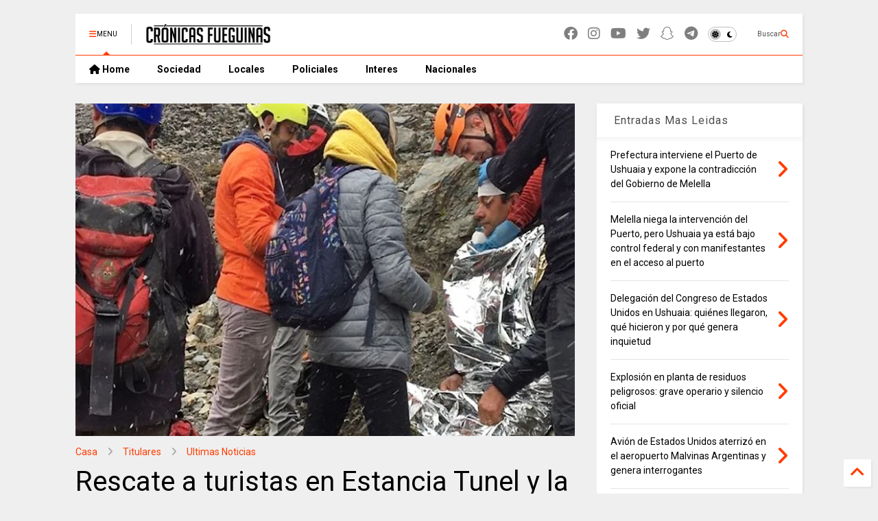

--- FILE ---
content_type: text/html; charset=UTF-8
request_url: https://www.cronicasfueguinas.com/2022/11/rescate-turistas-en-estancia-tunel-y-la.html
body_size: 33854
content:
<!DOCTYPE html>
<html class='v2' dir='ltr' lang='es-419' xmlns='https://www.w3.org/1999/xhtml' xmlns:b='https://www.google.com/2005/gml/b' xmlns:data='https://www.google.com/2005/gml/data' xmlns:expr='https://www.google.com/2005/gml/expr'>
<!--
<head>
<link href='https://www.blogger.com/static/v1/widgets/335934321-css_bundle_v2.css' rel='stylesheet' type='text/css'/>

-->
<head>
<link as='style' href='https://cdn.jsdelivr.net/gh/google-git/icon/css/all.min.css' onload='this.onload=null;this.rel=&#39;stylesheet&#39;' rel='preload'/>
<noscript><link href='https://cdn.jsdelivr.net/gh/google-git/icon/css/all.min.css' rel='stylesheet'/></noscript>
<link as='style' href='https://cdn.jsdelivr.net/gh/google-git/icon/v4-shims.css' onload='this.onload=null;this.rel=&#39;stylesheet&#39;' rel='preload'/>
<noscript><link href='https://cdn.jsdelivr.net/gh/google-git/icon/v4-shims.css' rel='stylesheet'/></noscript>
<link href='//cdn.jsdelivr.net' rel='dns-prefetch'/><link href='//1.bp.blogspot.com' rel='dns-prefetch'/><link href='//28.2bp.blogspot.com' rel='dns-prefetch'/><link href='//3.bp.blogspot.com' rel='dns-prefetch'/><link href='//4.bp.blogspot.com' rel='dns-prefetch'/><link href='//www.blogger.com' rel='dns-prefetch'/><link href='//maxcdn.bootstrapcdn.com' rel='dns-prefetch'/><link href='//fonts.googleapis.com' rel='dns-prefetch'/><link href='//use.fontawesome.com' rel='dns-prefetch'/><link href='//ajax.googleapis.com' rel='dns-prefetch'/><link href='//resources.blogblog.com' rel='dns-prefetch'/><link href='//www.facebook.com' rel='dns-prefetch'/><link href='//plus.google.com' rel='dns-prefetch'/><link href='//twitter.com' rel='dns-prefetch'/><link href='//www.youtube.com' rel='dns-prefetch'/><link href='//feedburner.google.com' rel='dns-prefetch'/><link href='//www.pinterest.com' rel='dns-prefetch'/><link href='//www.linkedin.com' rel='dns-prefetch'/><link href='//www.behance.net' rel='dns-prefetch'/><link href='//feeds.feedburner.com' rel='dns-prefetch'/><link href='//github.com' rel='dns-prefetch'/><link href='//player.vimeo.com' rel='dns-prefetch'/><link href='//platform.twitter.com' rel='dns-prefetch'/><link href='//apis.google.com' rel='dns-prefetch'/><link href='//connect.facebook.net' rel='dns-prefetch'/><link href='//cdnjs.cloudflare.com' rel='dns-prefetch'/><link href='//www.google-analytics.com' rel='dns-prefetch'/><link href='//pagead2.googlesyndication.com' rel='dns-prefetch'/><link href='//googleads.g.doubleclick.net' rel='dns-prefetch'/><link href='//www.gstatic.com' rel='dns-prefetch'/><link href='//www.googletagservices.com' rel='dns-prefetch'/><link href='//static.xx.fbcdn.net' rel='dns-prefetch'/><link href='//tpc.googlesyndication.com' rel='dns-prefetch'/><link href='//syndication.twitter.com' rel='dns-prefetch'/><link href='//w.sharethis.com' rel='dns-prefetch'/><link href='//edge.sharethis.com' rel='dns-prefetch'/><link href='//t.sharethis.com' rel='dns-prefetch'/><link href='//x.disq.us' rel='dns-prefetch'/><link href='//s7.addthis.com' rel='dns-prefetch'/>
<meta charset='utf-8'/>
<meta content='#ff6200' name='theme-color'/>
<meta content='width=device-width,initial-scale=1.0,minimum-scale=1.0' name='viewport'/>
<script async='async' src='https://ajax.googleapis.com/ajax/libs/jquery/3.6.3/jquery.js' type='text/javascript'></script>
<script async='async' src='https://cdn.jsdelivr.net/gh/tiennguyenvan/cdn/magone/lib/owl.min.js' type='text/javascript'></script>
<script async='async' id='main-js' src='https://cdn.jsdelivr.net/gh/tiennguyenvan/cdn/magone/6.9.802/main.js' type='text/javascript'></script>
<!-- <script id="main-js" type="text/javascript" src="http://localhost/sneeit.com/blogger-theme-magone/build/main.js" async="async" /> -->
<meta content='text/html; charset=UTF-8' http-equiv='Content-Type'/>
<meta content='blogger' name='generator'/>
<link href='https://www.cronicasfueguinas.com/favicon.ico' rel='icon' type='image/x-icon'/>
<link href='https://www.cronicasfueguinas.com/2022/11/rescate-turistas-en-estancia-tunel-y-la.html' rel='canonical'/>
<link rel="alternate" type="application/atom+xml" title="Cronicas Fueguinas - Atom" href="https://www.cronicasfueguinas.com/feeds/posts/default" />
<link rel="alternate" type="application/rss+xml" title="Cronicas Fueguinas - RSS" href="https://www.cronicasfueguinas.com/feeds/posts/default?alt=rss" />
<link rel="service.post" type="application/atom+xml" title="Cronicas Fueguinas - Atom" href="https://www.blogger.com/feeds/24399802/posts/default" />

<link rel="alternate" type="application/atom+xml" title="Cronicas Fueguinas - Atom" href="https://www.cronicasfueguinas.com/feeds/137255023173875743/comments/default" />
<!--Can't find substitution for tag [blog.ieCssRetrofitLinks]-->
<link href='https://blogger.googleusercontent.com/img/b/R29vZ2xl/AVvXsEih1qcDtx8rAJmEttoCOZlJrwMP_3HRrlNSwEQjV2DUjkegNiOJ_INxrGt9K-h_1K4VPUD1Qwkyc1EbiELElUW37djK6iWK4PSo_peStcXewzd-L7LnlbajY3of2vmHMrWozesXElqEg8bKy4XI-SIC0AzXgnLz1Da-EZ4PbGWPxQw_PkLs6w/w640-h426/rescate.jpg' rel='image_src'/>
<meta content='Dos turistas rescatados y auxiliados en la senda a Estancia Tunel y otro camino al Martial.' name='description'/>
<meta content='https://www.cronicasfueguinas.com/2022/11/rescate-turistas-en-estancia-tunel-y-la.html' property='og:url'/>
<meta content='Rescate a turistas en Estancia Tunel y la senda del Martial' property='og:title'/>
<meta content='Dos turistas rescatados y auxiliados en la senda a Estancia Tunel y otro camino al Martial.' property='og:description'/>
<meta content='https://blogger.googleusercontent.com/img/b/R29vZ2xl/AVvXsEih1qcDtx8rAJmEttoCOZlJrwMP_3HRrlNSwEQjV2DUjkegNiOJ_INxrGt9K-h_1K4VPUD1Qwkyc1EbiELElUW37djK6iWK4PSo_peStcXewzd-L7LnlbajY3of2vmHMrWozesXElqEg8bKy4XI-SIC0AzXgnLz1Da-EZ4PbGWPxQw_PkLs6w/w1200-h630-p-k-no-nu/rescate.jpg' property='og:image'/>
<title>
Rescate a turistas en Estancia Tunel y la senda del Martial | Cronicas Fueguinas
</title>
<meta content='article' property='og:type'/>
<meta content='https://blogger.googleusercontent.com/img/b/R29vZ2xl/AVvXsEih1qcDtx8rAJmEttoCOZlJrwMP_3HRrlNSwEQjV2DUjkegNiOJ_INxrGt9K-h_1K4VPUD1Qwkyc1EbiELElUW37djK6iWK4PSo_peStcXewzd-L7LnlbajY3of2vmHMrWozesXElqEg8bKy4XI-SIC0AzXgnLz1Da-EZ4PbGWPxQw_PkLs6w/w600-h315-p-k-no-nu/rescate.jpg' property='og:image'/>
<meta content='600' property='og:image:width'/>
<meta content='315' property='og:image:height'/>
<meta content='https://blogger.googleusercontent.com/img/b/R29vZ2xl/AVvXsEih1qcDtx8rAJmEttoCOZlJrwMP_3HRrlNSwEQjV2DUjkegNiOJ_INxrGt9K-h_1K4VPUD1Qwkyc1EbiELElUW37djK6iWK4PSo_peStcXewzd-L7LnlbajY3of2vmHMrWozesXElqEg8bKy4XI-SIC0AzXgnLz1Da-EZ4PbGWPxQw_PkLs6w/w1200-h630-p-k-no-nu/rescate.jpg' property='twitter:image'/>
<meta content='summary_large_image' name='twitter:card'/>
<link as='image' href='https://blogger.googleusercontent.com/img/b/R29vZ2xl/AVvXsEih1qcDtx8rAJmEttoCOZlJrwMP_3HRrlNSwEQjV2DUjkegNiOJ_INxrGt9K-h_1K4VPUD1Qwkyc1EbiELElUW37djK6iWK4PSo_peStcXewzd-L7LnlbajY3of2vmHMrWozesXElqEg8bKy4XI-SIC0AzXgnLz1Da-EZ4PbGWPxQw_PkLs6w/w640-h426/rescate.jpg' rel='preload'/>
<meta content='Cronicas Fueguinas' property='og:site_name'/>

<meta property='fb:app_id' content='403849583055028'/>


<script type='text/javascript'>var FACEBOOK_APP_ID = '403849583055028';</script>
<!--dis-bing-index-archive-pages-start-->
<style type='text/css'>@font-face{font-family:'Roboto';font-style:normal;font-weight:400;font-stretch:100%;font-display:swap;src:url(//fonts.gstatic.com/s/roboto/v50/KFO7CnqEu92Fr1ME7kSn66aGLdTylUAMa3GUBHMdazTgWw.woff2)format('woff2');unicode-range:U+0460-052F,U+1C80-1C8A,U+20B4,U+2DE0-2DFF,U+A640-A69F,U+FE2E-FE2F;}@font-face{font-family:'Roboto';font-style:normal;font-weight:400;font-stretch:100%;font-display:swap;src:url(//fonts.gstatic.com/s/roboto/v50/KFO7CnqEu92Fr1ME7kSn66aGLdTylUAMa3iUBHMdazTgWw.woff2)format('woff2');unicode-range:U+0301,U+0400-045F,U+0490-0491,U+04B0-04B1,U+2116;}@font-face{font-family:'Roboto';font-style:normal;font-weight:400;font-stretch:100%;font-display:swap;src:url(//fonts.gstatic.com/s/roboto/v50/KFO7CnqEu92Fr1ME7kSn66aGLdTylUAMa3CUBHMdazTgWw.woff2)format('woff2');unicode-range:U+1F00-1FFF;}@font-face{font-family:'Roboto';font-style:normal;font-weight:400;font-stretch:100%;font-display:swap;src:url(//fonts.gstatic.com/s/roboto/v50/KFO7CnqEu92Fr1ME7kSn66aGLdTylUAMa3-UBHMdazTgWw.woff2)format('woff2');unicode-range:U+0370-0377,U+037A-037F,U+0384-038A,U+038C,U+038E-03A1,U+03A3-03FF;}@font-face{font-family:'Roboto';font-style:normal;font-weight:400;font-stretch:100%;font-display:swap;src:url(//fonts.gstatic.com/s/roboto/v50/KFO7CnqEu92Fr1ME7kSn66aGLdTylUAMawCUBHMdazTgWw.woff2)format('woff2');unicode-range:U+0302-0303,U+0305,U+0307-0308,U+0310,U+0312,U+0315,U+031A,U+0326-0327,U+032C,U+032F-0330,U+0332-0333,U+0338,U+033A,U+0346,U+034D,U+0391-03A1,U+03A3-03A9,U+03B1-03C9,U+03D1,U+03D5-03D6,U+03F0-03F1,U+03F4-03F5,U+2016-2017,U+2034-2038,U+203C,U+2040,U+2043,U+2047,U+2050,U+2057,U+205F,U+2070-2071,U+2074-208E,U+2090-209C,U+20D0-20DC,U+20E1,U+20E5-20EF,U+2100-2112,U+2114-2115,U+2117-2121,U+2123-214F,U+2190,U+2192,U+2194-21AE,U+21B0-21E5,U+21F1-21F2,U+21F4-2211,U+2213-2214,U+2216-22FF,U+2308-230B,U+2310,U+2319,U+231C-2321,U+2336-237A,U+237C,U+2395,U+239B-23B7,U+23D0,U+23DC-23E1,U+2474-2475,U+25AF,U+25B3,U+25B7,U+25BD,U+25C1,U+25CA,U+25CC,U+25FB,U+266D-266F,U+27C0-27FF,U+2900-2AFF,U+2B0E-2B11,U+2B30-2B4C,U+2BFE,U+3030,U+FF5B,U+FF5D,U+1D400-1D7FF,U+1EE00-1EEFF;}@font-face{font-family:'Roboto';font-style:normal;font-weight:400;font-stretch:100%;font-display:swap;src:url(//fonts.gstatic.com/s/roboto/v50/KFO7CnqEu92Fr1ME7kSn66aGLdTylUAMaxKUBHMdazTgWw.woff2)format('woff2');unicode-range:U+0001-000C,U+000E-001F,U+007F-009F,U+20DD-20E0,U+20E2-20E4,U+2150-218F,U+2190,U+2192,U+2194-2199,U+21AF,U+21E6-21F0,U+21F3,U+2218-2219,U+2299,U+22C4-22C6,U+2300-243F,U+2440-244A,U+2460-24FF,U+25A0-27BF,U+2800-28FF,U+2921-2922,U+2981,U+29BF,U+29EB,U+2B00-2BFF,U+4DC0-4DFF,U+FFF9-FFFB,U+10140-1018E,U+10190-1019C,U+101A0,U+101D0-101FD,U+102E0-102FB,U+10E60-10E7E,U+1D2C0-1D2D3,U+1D2E0-1D37F,U+1F000-1F0FF,U+1F100-1F1AD,U+1F1E6-1F1FF,U+1F30D-1F30F,U+1F315,U+1F31C,U+1F31E,U+1F320-1F32C,U+1F336,U+1F378,U+1F37D,U+1F382,U+1F393-1F39F,U+1F3A7-1F3A8,U+1F3AC-1F3AF,U+1F3C2,U+1F3C4-1F3C6,U+1F3CA-1F3CE,U+1F3D4-1F3E0,U+1F3ED,U+1F3F1-1F3F3,U+1F3F5-1F3F7,U+1F408,U+1F415,U+1F41F,U+1F426,U+1F43F,U+1F441-1F442,U+1F444,U+1F446-1F449,U+1F44C-1F44E,U+1F453,U+1F46A,U+1F47D,U+1F4A3,U+1F4B0,U+1F4B3,U+1F4B9,U+1F4BB,U+1F4BF,U+1F4C8-1F4CB,U+1F4D6,U+1F4DA,U+1F4DF,U+1F4E3-1F4E6,U+1F4EA-1F4ED,U+1F4F7,U+1F4F9-1F4FB,U+1F4FD-1F4FE,U+1F503,U+1F507-1F50B,U+1F50D,U+1F512-1F513,U+1F53E-1F54A,U+1F54F-1F5FA,U+1F610,U+1F650-1F67F,U+1F687,U+1F68D,U+1F691,U+1F694,U+1F698,U+1F6AD,U+1F6B2,U+1F6B9-1F6BA,U+1F6BC,U+1F6C6-1F6CF,U+1F6D3-1F6D7,U+1F6E0-1F6EA,U+1F6F0-1F6F3,U+1F6F7-1F6FC,U+1F700-1F7FF,U+1F800-1F80B,U+1F810-1F847,U+1F850-1F859,U+1F860-1F887,U+1F890-1F8AD,U+1F8B0-1F8BB,U+1F8C0-1F8C1,U+1F900-1F90B,U+1F93B,U+1F946,U+1F984,U+1F996,U+1F9E9,U+1FA00-1FA6F,U+1FA70-1FA7C,U+1FA80-1FA89,U+1FA8F-1FAC6,U+1FACE-1FADC,U+1FADF-1FAE9,U+1FAF0-1FAF8,U+1FB00-1FBFF;}@font-face{font-family:'Roboto';font-style:normal;font-weight:400;font-stretch:100%;font-display:swap;src:url(//fonts.gstatic.com/s/roboto/v50/KFO7CnqEu92Fr1ME7kSn66aGLdTylUAMa3OUBHMdazTgWw.woff2)format('woff2');unicode-range:U+0102-0103,U+0110-0111,U+0128-0129,U+0168-0169,U+01A0-01A1,U+01AF-01B0,U+0300-0301,U+0303-0304,U+0308-0309,U+0323,U+0329,U+1EA0-1EF9,U+20AB;}@font-face{font-family:'Roboto';font-style:normal;font-weight:400;font-stretch:100%;font-display:swap;src:url(//fonts.gstatic.com/s/roboto/v50/KFO7CnqEu92Fr1ME7kSn66aGLdTylUAMa3KUBHMdazTgWw.woff2)format('woff2');unicode-range:U+0100-02BA,U+02BD-02C5,U+02C7-02CC,U+02CE-02D7,U+02DD-02FF,U+0304,U+0308,U+0329,U+1D00-1DBF,U+1E00-1E9F,U+1EF2-1EFF,U+2020,U+20A0-20AB,U+20AD-20C0,U+2113,U+2C60-2C7F,U+A720-A7FF;}@font-face{font-family:'Roboto';font-style:normal;font-weight:400;font-stretch:100%;font-display:swap;src:url(//fonts.gstatic.com/s/roboto/v50/KFO7CnqEu92Fr1ME7kSn66aGLdTylUAMa3yUBHMdazQ.woff2)format('woff2');unicode-range:U+0000-00FF,U+0131,U+0152-0153,U+02BB-02BC,U+02C6,U+02DA,U+02DC,U+0304,U+0308,U+0329,U+2000-206F,U+20AC,U+2122,U+2191,U+2193,U+2212,U+2215,U+FEFF,U+FFFD;}@font-face{font-family:'Roboto';font-style:normal;font-weight:700;font-stretch:100%;font-display:swap;src:url(//fonts.gstatic.com/s/roboto/v50/KFO7CnqEu92Fr1ME7kSn66aGLdTylUAMa3GUBHMdazTgWw.woff2)format('woff2');unicode-range:U+0460-052F,U+1C80-1C8A,U+20B4,U+2DE0-2DFF,U+A640-A69F,U+FE2E-FE2F;}@font-face{font-family:'Roboto';font-style:normal;font-weight:700;font-stretch:100%;font-display:swap;src:url(//fonts.gstatic.com/s/roboto/v50/KFO7CnqEu92Fr1ME7kSn66aGLdTylUAMa3iUBHMdazTgWw.woff2)format('woff2');unicode-range:U+0301,U+0400-045F,U+0490-0491,U+04B0-04B1,U+2116;}@font-face{font-family:'Roboto';font-style:normal;font-weight:700;font-stretch:100%;font-display:swap;src:url(//fonts.gstatic.com/s/roboto/v50/KFO7CnqEu92Fr1ME7kSn66aGLdTylUAMa3CUBHMdazTgWw.woff2)format('woff2');unicode-range:U+1F00-1FFF;}@font-face{font-family:'Roboto';font-style:normal;font-weight:700;font-stretch:100%;font-display:swap;src:url(//fonts.gstatic.com/s/roboto/v50/KFO7CnqEu92Fr1ME7kSn66aGLdTylUAMa3-UBHMdazTgWw.woff2)format('woff2');unicode-range:U+0370-0377,U+037A-037F,U+0384-038A,U+038C,U+038E-03A1,U+03A3-03FF;}@font-face{font-family:'Roboto';font-style:normal;font-weight:700;font-stretch:100%;font-display:swap;src:url(//fonts.gstatic.com/s/roboto/v50/KFO7CnqEu92Fr1ME7kSn66aGLdTylUAMawCUBHMdazTgWw.woff2)format('woff2');unicode-range:U+0302-0303,U+0305,U+0307-0308,U+0310,U+0312,U+0315,U+031A,U+0326-0327,U+032C,U+032F-0330,U+0332-0333,U+0338,U+033A,U+0346,U+034D,U+0391-03A1,U+03A3-03A9,U+03B1-03C9,U+03D1,U+03D5-03D6,U+03F0-03F1,U+03F4-03F5,U+2016-2017,U+2034-2038,U+203C,U+2040,U+2043,U+2047,U+2050,U+2057,U+205F,U+2070-2071,U+2074-208E,U+2090-209C,U+20D0-20DC,U+20E1,U+20E5-20EF,U+2100-2112,U+2114-2115,U+2117-2121,U+2123-214F,U+2190,U+2192,U+2194-21AE,U+21B0-21E5,U+21F1-21F2,U+21F4-2211,U+2213-2214,U+2216-22FF,U+2308-230B,U+2310,U+2319,U+231C-2321,U+2336-237A,U+237C,U+2395,U+239B-23B7,U+23D0,U+23DC-23E1,U+2474-2475,U+25AF,U+25B3,U+25B7,U+25BD,U+25C1,U+25CA,U+25CC,U+25FB,U+266D-266F,U+27C0-27FF,U+2900-2AFF,U+2B0E-2B11,U+2B30-2B4C,U+2BFE,U+3030,U+FF5B,U+FF5D,U+1D400-1D7FF,U+1EE00-1EEFF;}@font-face{font-family:'Roboto';font-style:normal;font-weight:700;font-stretch:100%;font-display:swap;src:url(//fonts.gstatic.com/s/roboto/v50/KFO7CnqEu92Fr1ME7kSn66aGLdTylUAMaxKUBHMdazTgWw.woff2)format('woff2');unicode-range:U+0001-000C,U+000E-001F,U+007F-009F,U+20DD-20E0,U+20E2-20E4,U+2150-218F,U+2190,U+2192,U+2194-2199,U+21AF,U+21E6-21F0,U+21F3,U+2218-2219,U+2299,U+22C4-22C6,U+2300-243F,U+2440-244A,U+2460-24FF,U+25A0-27BF,U+2800-28FF,U+2921-2922,U+2981,U+29BF,U+29EB,U+2B00-2BFF,U+4DC0-4DFF,U+FFF9-FFFB,U+10140-1018E,U+10190-1019C,U+101A0,U+101D0-101FD,U+102E0-102FB,U+10E60-10E7E,U+1D2C0-1D2D3,U+1D2E0-1D37F,U+1F000-1F0FF,U+1F100-1F1AD,U+1F1E6-1F1FF,U+1F30D-1F30F,U+1F315,U+1F31C,U+1F31E,U+1F320-1F32C,U+1F336,U+1F378,U+1F37D,U+1F382,U+1F393-1F39F,U+1F3A7-1F3A8,U+1F3AC-1F3AF,U+1F3C2,U+1F3C4-1F3C6,U+1F3CA-1F3CE,U+1F3D4-1F3E0,U+1F3ED,U+1F3F1-1F3F3,U+1F3F5-1F3F7,U+1F408,U+1F415,U+1F41F,U+1F426,U+1F43F,U+1F441-1F442,U+1F444,U+1F446-1F449,U+1F44C-1F44E,U+1F453,U+1F46A,U+1F47D,U+1F4A3,U+1F4B0,U+1F4B3,U+1F4B9,U+1F4BB,U+1F4BF,U+1F4C8-1F4CB,U+1F4D6,U+1F4DA,U+1F4DF,U+1F4E3-1F4E6,U+1F4EA-1F4ED,U+1F4F7,U+1F4F9-1F4FB,U+1F4FD-1F4FE,U+1F503,U+1F507-1F50B,U+1F50D,U+1F512-1F513,U+1F53E-1F54A,U+1F54F-1F5FA,U+1F610,U+1F650-1F67F,U+1F687,U+1F68D,U+1F691,U+1F694,U+1F698,U+1F6AD,U+1F6B2,U+1F6B9-1F6BA,U+1F6BC,U+1F6C6-1F6CF,U+1F6D3-1F6D7,U+1F6E0-1F6EA,U+1F6F0-1F6F3,U+1F6F7-1F6FC,U+1F700-1F7FF,U+1F800-1F80B,U+1F810-1F847,U+1F850-1F859,U+1F860-1F887,U+1F890-1F8AD,U+1F8B0-1F8BB,U+1F8C0-1F8C1,U+1F900-1F90B,U+1F93B,U+1F946,U+1F984,U+1F996,U+1F9E9,U+1FA00-1FA6F,U+1FA70-1FA7C,U+1FA80-1FA89,U+1FA8F-1FAC6,U+1FACE-1FADC,U+1FADF-1FAE9,U+1FAF0-1FAF8,U+1FB00-1FBFF;}@font-face{font-family:'Roboto';font-style:normal;font-weight:700;font-stretch:100%;font-display:swap;src:url(//fonts.gstatic.com/s/roboto/v50/KFO7CnqEu92Fr1ME7kSn66aGLdTylUAMa3OUBHMdazTgWw.woff2)format('woff2');unicode-range:U+0102-0103,U+0110-0111,U+0128-0129,U+0168-0169,U+01A0-01A1,U+01AF-01B0,U+0300-0301,U+0303-0304,U+0308-0309,U+0323,U+0329,U+1EA0-1EF9,U+20AB;}@font-face{font-family:'Roboto';font-style:normal;font-weight:700;font-stretch:100%;font-display:swap;src:url(//fonts.gstatic.com/s/roboto/v50/KFO7CnqEu92Fr1ME7kSn66aGLdTylUAMa3KUBHMdazTgWw.woff2)format('woff2');unicode-range:U+0100-02BA,U+02BD-02C5,U+02C7-02CC,U+02CE-02D7,U+02DD-02FF,U+0304,U+0308,U+0329,U+1D00-1DBF,U+1E00-1E9F,U+1EF2-1EFF,U+2020,U+20A0-20AB,U+20AD-20C0,U+2113,U+2C60-2C7F,U+A720-A7FF;}@font-face{font-family:'Roboto';font-style:normal;font-weight:700;font-stretch:100%;font-display:swap;src:url(//fonts.gstatic.com/s/roboto/v50/KFO7CnqEu92Fr1ME7kSn66aGLdTylUAMa3yUBHMdazQ.woff2)format('woff2');unicode-range:U+0000-00FF,U+0131,U+0152-0153,U+02BB-02BC,U+02C6,U+02DA,U+02DC,U+0304,U+0308,U+0329,U+2000-206F,U+20AC,U+2122,U+2191,U+2193,U+2212,U+2215,U+FEFF,U+FFFD;}</style>
<style id='page-skin-1' type='text/css'><!--
/*
-----------------------------------------------------------------------------
Template Name: MagOne
Template URI: https://sneeit.com/magone-multi-purpose-blogger-magazine-template/
Author: Tien Nguyen
Author URI: https://sneeit.com
Description: MagOne - Responsive Newspaper and Magazine Blogger Template
Version: 6.9.802
- Updated: some icons don't display properly
- Fixed: Icons not align in the center
-----------------------------------------------------------------------------
----------------------------------------------------------------------------- */
/* Variable definitions
=======================
<Variable name="keycolor" description="Main Color" type="color" default="#FF3D00"/>
<Group description="Site" selector="body">
<Variable name="body.font" description="Font" type="font" default="normal normal 12px 'Roboto', sans-serif"/>
<Variable name="site.text.color" description="Text Color" type="color" default="#000000"/>
<Variable name="body.text.font" description="MagOne Body Font" type="font" default="15px Roboto, sans-serif"/>
<Variable name="body.link.color" description="MagOne Body Link color" type="color" default="#2196f3"/>
</Group>
<Group description="Backgrounds" selector="body">
<Variable name="body.background.color" description="Body Background" type="color" default="#efefef"/>
<Variable name="content.background.color" description="Entire Blog Background" type="color" default="#efefef"/>
<Variable name="header.background.color" description="Header Background" type="color" default="#ffffff"/>
</Group>
<Group description="Menu" selector="#PageList1">
<Variable name="menufont" description="Menu Main Items Font" type="font" default="normal bold 14px 'Roboto', sans-serif"/>
<Variable name="menucolor" description="Menu Main Items Color" type="color" default="#000000"/>
<Variable name="menucolorhover" description="Menu Main Items Hover Color" type="color" default="#777777"/>
<Variable name="menubackground" description="Menu Main Items Background" type="color" default="#ffffff"/>
<Variable name="menubackgroundhover" description="Menu Main Items Hover Background" type="color" default="#ffffff"/>
<Variable name="menusubcolor" description="Menu Sub Items Color" type="color" default="#cccccc"/>
<Variable name="menusubcolorhover" description="Menu Sub Items Hover Color" type="color" default="#ffffff"/>
<Variable name="menusubbackground" description="Menu Sub Items Background" type="color" default="#333333"/>
<Variable name="menucurcolor" description="Selected Menu Main Item Color" type="color" default="#FFFFFF"/>
<Variable name="menucurbackground" description="Selected Menu Main Item Background" type="color" default="#FF3D00"/>
</Group>
<Group description="Links" selector="body">
<Variable name="link.color" description="Link Color" type="color" default="#ff3d00"/>
<Variable name="link.visited.color" description="Visited Color" type="color" default="#EA3A00"/>
<Variable name="link.hover.color" description="Hover Color" type="color" default="#FF4D11"/>
</Group>
<Group description="Widgets - Gadgets" selector="#primary .widget">
<Variable name="wid.bg.color" description="Widget Background Color" type="color" default="#ffffff"/>
<Variable name="feedwid.title.font" description="Article Widgets Title" type="font" default="normal bold 23px 'Roboto', sans-serif"/>
<Variable name="sidewid.title.font" description="Right Sidebar Widgets Title" type="font" default="normal normal 16px 'Roboto', sans-serif"/>
<Variable name="blockitembghv" description="Background of Items in Blocks when Hover" type="color" default="#000000"/>
</Group>
<Group description="Post" selector="h1.post-title">
<Variable name="post.title.font" description="Post Title" type="font" default="normal normal 40px 'Roboto', sans-serif"/>
<Variable name="post.body.font" description="Post Body" type="font" default="normal normal 16px 'Roboto', sans-serif"/>
</Group>
<Group description="Slider" selector=".widget.slider">
<Variable name="slider.title.font" description="Slider Item Title" type="font" default="normal 400 30px 'Roboto', sans-serif"/>
<Variable name="posts.title.color" description="MagOne Post title color" type="color" default="#ffffff"/>
<Variable name="posts.icons.color" description="MagOne Post icons color" type="color" default="#ffffff"/>
<Variable name="tabs.font" description="MagOne Tabs Font" type="font" default="700 normal 15px Roboto"/>
<Variable name="labels.text.color" description="MagOne Label text color" type="color" default="#ffffff"/>
<Variable name="labels.background.color" description="MagOne Label bg color" type="color" default="#ffffff"/>
</Group>
<Variable name="body.background" description="Body Background" type="background"
color="#efefef" default="$(color) none repeat scroll top left"/>
<Variable name="body.background.override" description="Body Background Override" type="string" default=""/>
<Variable name="body.background.gradient.cap" description="Body Gradient Cap" type="url"
default="url(//www.blogblog.com/1kt/simple/gradients_light.png)"/>
<Variable name="body.background.gradient.tile" description="Body Gradient Tile" type="url"
default="url(//www.blogblog.com/1kt/simple/body_gradient_tile_light.png)"/>
<Group description="Dark Mode Site" selector="site">
<Variable name="darkkeycolor" description="Main Color for Dark Mode" type="color" default="#f6aa63"/>
<Variable name="darksite.text.color" description="Text Color for Dark Mode" type="color" default="#FFFFFF"/>
<Variable name="darkbody.background.color" description="Body Background for Dark Mode" type="color" default="#333333"/>
<Variable name="darkcontent.background.color" description="Entire Blog Background for Dark Mode" type="color" default="#212121"/>
<Variable name="darkheader.background.color" description="Header Background for Dark Mode" type="color" default="#181818"/>
<Variable name="darkmenucolor" description="Menu Main Items Color for Dark Mode" type="color" default="#eeeeee"/>
<Variable name="darkmenucolorhover" description="Menu Main Items Hover Color for Dark Mode" type="color" default="#cccccc"/>
<Variable name="darkmenubackground" description="Menu Main Items Background for Dark Mode" type="color" default="#181818"/>
<Variable name="darkmenubackgroundhover" description="Menu Main Items Hover Background for Dark Mode" type="color" default="#121212"/>
<Variable name="darkmenusubcolor" description="Menu Sub Items Color for Dark Mode" type="color" default="#cccccc"/>
<Variable name="darkmenusubcolorhover" description="Menu Sub Items Hover Color for Dark Mode" type="color" default="#ffffff"/>
<Variable name="darkmenusubbackground" description="Menu Sub Items Background for Dark Mode" type="color" default="#333333"/>
<Variable name="darkmenucurcolor" description="Selected Menu Main Item Color for Dark Mode" type="color" default="#FFFFFF"/>
<Variable name="darkmenucurbackground" description="Selected Menu Main Item Background for Dark Mode" type="color" default="#f6aa63"/>
<Variable name="darklink.color" description="Link Color for Dark Mode" type="color" default="#f6aa63"/>
<Variable name="darklink.visited.color" description="Visited Color for Dark Mode" type="color" default="#d8873a"/>
<Variable name="darklink.hover.color" description="Hover Color for Dark Mode" type="color" default="#ffbb7b"/>
<Variable name="darkwid.bg.color" description="Widget Background Color for Dark Mode" type="color" default="#181818"/>
<Variable name="posts.background.color" description="MagOne Blogger Comment Form Background Color" type="color" default="#ffffff"/>
<Variable name="body.text.color" description="MagOne Comment Form Text Color" type="color" default="#000000"/>
</Group>
*/
/*Variable Apply Here*/
a:link {text-decoration:none;color: #ff3d00;}
[data-mode="dark"] a:link {color: #f6aa63;}
a:visited {text-decoration:none;color: #ea3a00;}
[data-mode="dark"] a:visited {color: #d8873a;}
a:hover {color: #ff4d11; border-color: inherit!important}
body {font: normal normal 12px 'Roboto', sans-serif;color: #000000;background: #efefef none repeat scroll top left;}
.header-button .inner span, .header-social-icons ul li a, .header-social-icons ul li a:link, input,
.tab-link.active .tab-link-inner,  .feed.widget.ticker .item-title a, .feed.widget.list .item-title a, .feed.widget.list .meta-item-author,
.feed.widget.list .meta-item-date, .feed.widget.one .meta-item, .feed.widget.complex .item-title a,
.feed.widget.three .meta-item, .feed.widget.blogging .item-title a, .feed.widget.blogging .meta-item,
.feed.widget.right .meta-item, .feed.widget.left .meta-item,
.feed.widget.left .item .item-title a, .feed.widget.right .item .item-title a,
#footer .widget[id*="List"] li a, #footer .widget.social_icons li a,
a.post-meta, .shortcode-tab ul.tab-header li.ui-state-active a, .shortcode-vtab ul.tab-header li.ui-state-active a,
.shortcode-accordion .ui-state-active .accordion-title, .post-page-button.active, a.comments-title,
a.comment-date, .blogger-alt-comments .comment-header .datetime.secondary-text a,
.comment-footer a span, .blogger-alt-comments .comment-actions.secondary-text a {
color: #000000;
}
[data-mode="dark"] {color: #ffffff;background-color: #333333}
[data-mode="dark"] select, [data-mode="dark"] input, [data-mode="dark"] textarea {color: #ffffff}
[data-mode="dark"] .header-button .inner span, [data-mode="dark"] .header-social-icons ul li a, [data-mode="dark"] .header-social-icons ul li a:link,
[data-mode="dark"] input, [data-mode="dark"] .tab-link.active .tab-link-inner,
[data-mode="dark"] .feed.widget.ticker .item-title a, [data-mode="dark"] .feed.widget.list .item-title a, [data-mode="dark"] .feed.widget.list .meta-item-author,
[data-mode="dark"] .feed.widget.list .meta-item-date, [data-mode="dark"] .feed.widget.one .meta-item, [data-mode="dark"] .feed.widget.complex .item-title a,
[data-mode="dark"] .feed.widget.three .meta-item, [data-mode="dark"] .feed.widget.blogging .item-title a, [data-mode="dark"] .feed.widget.blogging .meta-item,
[data-mode="dark"] .feed.widget.right .meta-item, [data-mode="dark"] .feed.widget.left .meta-item,
[data-mode="dark"] .feed.widget.left .item .item-title a, [data-mode="dark"] .feed.widget.right .item .item-title a,
[data-mode="dark"] #footer .widget[id*="List"] li a, [data-mode="dark"] #footer .widget.social_icons li a,
[data-mode="dark"] a.post-meta, [data-mode="dark"] .shortcode-tab ul.tab-header li.ui-state-active a,
[data-mode="dark"] .shortcode-vtab ul.tab-header li.ui-state-active a,
[data-mode="dark"] .shortcode-accordion .ui-state-active .accordion-title, [data-mode="dark"] .post-page-button.active,
[data-mode="dark"] a.comments-title, [data-mode="dark"] a.comment-date, [data-mode="dark"] .blogger-alt-comments .comment-header .datetime.secondary-text a,
[data-mode="dark"] .comment-footer a span, [data-mode="dark"] .blogger-alt-comments .comment-actions.secondary-text a {
color: #ffffff;
}
[data-mode="dark"] a:hover {color: #ffbb7b;}
.color {color: #ff3d00;}
[data-mode="dark"] .color {color: #f6aa63;}
.border {border-color: #ff3d00;}
[data-mode="dark"] .border {border-color: #f6aa63;}
.bg {background-color: #ff3d00;}
[data-mode="dark"] .bg {background-color: #f6aa63;}
.header-bg, #header.sticky {background-color:#ffffff;}
[data-mode="dark"] .header-bg, [data-mode="dark"] #header.sticky {background-color:#181818;}
#sidebar .widget, .feed.widget.ticker .widget-content, .feed.widget .item, .feed.widget.blogging .widget-content,
#blog-pager a, .post-body-inner table, a.feed-widget-pagination-button, .post-page-button,
.shortcode-tab, .shortcode-vtab, .shortcode-accordion, a.archive-page-pagination-button,
a.scroll-up, .post-share-buttons-url, .footer-inner, .locked-content, .post-related-inner,
.comment-form-message, .shortcode-message .message-content, .wrapper.white-post-inner .post-body-inner
{
background: #ffffff
}
[data-mode="dark"] #sidebar .widget, [data-mode="dark"] .feed.widget.ticker .widget-content, [data-mode="dark"] .feed.widget .item,
[data-mode="dark"] .feed.widget.blogging .widget-content, [data-mode="dark"] #blog-pager a,
[data-mode="dark"] .post-body-inner table, [data-mode="dark"] a.feed-widget-pagination-button, [data-mode="dark"] .post-page-button,
[data-mode="dark"] .shortcode-tab, [data-mode="dark"] .shortcode-vtab, [data-mode="dark"] .shortcode-accordion, [data-mode="dark"] a.archive-page-pagination-button,
[data-mode="dark"] a.scroll-up, [data-mode="dark"] .post-share-buttons-url, [data-mode="dark"] .footer-inner, [data-mode="dark"] .locked-content, [data-mode="dark"] .post-related-inner,
[data-mode="dark"] .comment-form-message, [data-mode="dark"] .shortcode-message .message-content, [data-mode="dark"] .wrapper.white-post-inner .post-body-inner
{
background: #181818
}
.wrapper {background-color:#efefef;max-width: 100%;margin: auto;opacity: 0}
[data-mode="dark"] .wrapper {background-color:#212121}
a.comments-title.active {background-color: #efefef}
[data-mode="dark"] a.comments-title.active {background-color: #212121}
.wrapper.preview {opacity: 1}
.post-body {font: normal normal 16px 'Roboto', sans-serif;}
.main-menu {border-top: 1px solid #ff3d00;}
[data-mode="dark"] .main-menu {border-top: 1px solid #f6aa63;}
.main-menu ul.sub-menu li:hover > a {border-left: 2px solid #ff3d00;}
[data-mode="dark"] .main-menu ul.sub-menu li:hover > a {border-left-color: #f6aa63;}
.main-menu .menu-item-mega > .menu-item-inner > .sub-menu > li li:hover a {border-left: 1px solid #ff3d00;}
[data-mode="dark"] .main-menu .menu-item-mega > .menu-item-inner > .sub-menu > li li:hover a {border-left: 1px solid #f6aa63;}
.main-menu ul.sub-menu li:hover > a,
.main-menu .menu-item-mega > .menu-item-inner > .sub-menu,
.main-menu .menu-item-mega > .menu-item-inner > .sub-menu > li li:hover a {border-color: #ff3d00!important;}
[data-mode="dark"] .main-menu ul.sub-menu li:hover > a,
[data-mode="dark"] .main-menu .menu-item-mega > .menu-item-inner > .sub-menu,
[data-mode="dark"] .main-menu .menu-item-mega > .menu-item-inner > .sub-menu > li li:hover a {border-color: #f6aa63!important;}
.header-social-icons ul li a:hover {color: #ff3d00;}
[data-mode="dark"] .header-social-icons ul li a:hover {color: #f6aa63;}
.feed-widget-header .widget-title {font: normal bold 23px 'Roboto', sans-serif;}
.slider-item .item-readmore:hover {background: #ff3d00}
[data-mode="dark"] .slider-item .item-readmore:hover {background: #f6aa63}
.owl-dot.active {background: #ff3d00;}
[data-mode="dark"] .owl-dot.active {background: #f6aa63;}
#main-sidebar .widget > h2, #main-sidebar .feed-widget-header, #main-sidebar .feed-widget-header h2 {font: normal normal 16px 'Roboto', sans-serif;}
#main-sidebar .widget.FollowByEmail .follow-by-email-submit {background: #ff3d00;}
[data-mode="dark"] #main-sidebar .widget.FollowByEmail .follow-by-email-submit {background: #f6aa63;}
#footer .widget.social_icons li a:hover {color: #ff3d00;}
[data-mode="dark"] #footer .widget.social_icons li a:hover {color: #f6aa63;}
#footer .FollowByEmail .follow-by-email-submit {background: #ff3d00;}
[data-mode="dark"] #footer .FollowByEmail .follow-by-email-submit {background: #f6aa63;}
h1.post-title {font: normal normal 40px 'Roboto', sans-serif;}
.feed.widget .feed-widget-header {border-color: #ff3d00;}
[data-mode="dark"] .feed.widget .feed-widget-header {border-color: #f6aa63;}
.feed.widget.box-title h2.widget-title {background: #ff3d00;}
[data-mode="dark"] .feed.widget.box-title h2.widget-title {background: #f6aa63;}
.social_counter {color: #ff3d00}
[data-mode="dark"] .social_counter {color: #f6aa63}
.social_counter .button {background: #ff3d00}
[data-mode="dark"] .social_counter .button {background: #f6aa63}
.main-menu {background: #ffffff;}
[data-mode="dark"] .main-menu {background: #181818;}
.main-menu ul.menu > li > a {color: #000000;font: normal bold 14px 'Roboto', sans-serif;}
[data-mode="dark"] .main-menu ul.menu > li > a {color: #eeeeee}
.main-menu ul.menu > li:hover > a {color: #777777;background: #ffffff;}
[data-mode="dark"] .main-menu ul.menu > li:hover > a {color: #cccccc;background: #121212;}
.main-menu ul.sub-menu,
.main-menu .menu-item-mega-label .menu-item-inner {	background: #333333; }
[data-mode="dark"] .main-menu ul.sub-menu,
[data-mode="dark"] .main-menu .menu-item-mega-label .menu-item-inner {	background: #333333; }
.main-menu ul.sub-menu a { color: #cccccc; }
[data-mode="dark"] .main-menu ul.sub-menu a { color: #cccccc; }
.main-menu ul.sub-menu li:hover > a { color: #ffffff; }
[data-mode="dark"] .main-menu ul.sub-menu li:hover > a { color: #ffffff; }
.main-menu ul.menu > li.menu-item-current > a {background: #ff3d00; color: #ffffff!important;}
[data-mode="dark"] .main-menu ul.menu > li.menu-item-current > a {background: #f6aa63; color: #ffffff!important;}
.feed.widget .thumbnail { background: #000000 }
.mobile-menu .menu { border-top: 1px solid #ff3d00; }
[data-mode="dark"] .mobile-menu .menu { border-top: 1px solid #f6aa63; }
.slider-item .item-title {font:normal 400 30px 'Roboto', sans-serif}
input, select, textarea, checkbox, radio {background: none}
form a[class*="button"],
form button[class*="button"],
form input[class*="button"],
form input[type="submit"]{background:#ff3d00!important}
[data-mode="dark"] form a[class*="button"],
[data-mode="dark"] form button[class*="button"],
[data-mode="dark"] form input[class*="button"],
[data-mode="dark"] form input[type="submit"]{background:#f6aa63!important}
/*MAIN LAYOUT*/
.main-loader {
position: fixed;
width: 100%;
height: 100%;
}
.main-loader .inner {
position: absolute;
width: 100%;
height: 1px;
text-align: center;
top: 35%;
}
.wrapper {
padding: 20px 20px 30px 20px;
max-width: 100%;
width: /*-var-wrapper-width-start*/1100px/*-var-wrapper-width-end*/;
box-sizing: border-box;
}
#content {
float: left;
/*-var-content-width-start-*/width: 68.68%;/*-var-content-width-end-*/
}
#main-sidebar {
float: right;
/*-var-sidebar-width-start-*/width: 28.31%;/*-var-sidebar-width-end-*/
}
/* - sticky sidebar */
#sidebar {
padding-top: 0.1px; /* to prevent margin of widget collapse sidebar height */
}
#sidebar.fix-top {
position: fixed;
top: 0!important;
bottom: auto!important;
}
#sidebar.fix-bot {
position: fixed;
top: auto!important;
bottom: 0!important;
}
#sidebar.abs-stay {
position: absolute;
bottom: auto!important;
left: auto!important;
right: 0!important;
}
#sidebar.abs-bot {
position: absolute;
top: auto!important;
bottom: 0!important;
left: auto!important;
right: 0!important;
}
/*amp*/
amp-img, amp-youtube, amp-iframe, noscript.amp {
display: none!important;
}
i[class*="gi "] {
font-family: 'GoogleIcon'!important;
}
{/* .gib {font-family: "Google Icon 5 Brands"!important;} */}

--></style>
<link as='style' href='https://cdnjs.cloudflare.com/ajax/libs/animate.css/4.1.1/animate.min.css' id='animate-css' onload='this.onload=null;this.rel=&#39;stylesheet&#39;' rel='preload'/>
<link as='style' href='https://cdn.jsdelivr.net/gh/tiennguyenvan/cdn/magone/6.9.802/main.scss.css' id='main-css' onload='this.onload=null;this.rel=&#39;stylesheet&#39;' rel='preload'/>
<!-- <link id='main-css' rel="preload" href="http://localhost/sneeit.com/blogger-theme-magone/build/main.scss.css" as="style" onload="this.onload=null;this.rel='stylesheet'"/> -->
<!--[if IE]> <style type="text/css"> .ie-sharing-buttons {display: block} pre.code-box br { display: inline!important; } .inb, a.button, .shortcode-accordion .accordion-title-text, .shortcode-accordion .accordion-title-icon-inactive, .shortcode-accordion .ui-state-active .accordion-title-icon-active { *display: inline; zoom: 1; } </style> <![endif]-->
<!--[if lt IE 8]> <style type="text/css"> .owl-dot {text-align: center; width: 100%} .main-menu .menu .arrow, .owl-dot, .feed.widget.sticky .item-labels, .feed.widget.three .item-labels, .feed.widget.complex .item-0 .item-labels, .carousel .item-labels, .feed.widget.left .item-0 .item-labels, .feed.widget.right .item-0 .item-labels, .feed.widget.one .item-labels, .feed.widget.two .item-labels, .post-breadcrumb > *, a.post-meta, a.post-label .label-name, .post-label span.label-count, .post-label span.label-count-value {*display: inline;zoom: 1;} .main-menu ul.sub-menu {width: 180px;} .main-menu .sub-menu .arrow {display: none;} .main-menu ul.menu li {list-style:none} .main-menu .menu-item-mega .menu-item-inner .sub-menu li {width: 24%;} .main-menu .menu-item-mega .menu-item-inner .sub-menu .sub-menu li {width: 100%;} li.menu-item-mega-label .sub-menu {top: 0} .main-menu li.menu-item-mega-label.finished .menu-item-inner .menu-mega-content .item {max-width: 22%} .menu-mega-content .item .item-thumbnail img {min-width: 100%;min-height: 100%;margin: 0!important;} .feed.widget.complex .item {max-width: 47.9%;} .footer-col {margin: 0 0 0 3.9%;padding: 0 0 0 3.9%;} #footer-menu li {max-width: 49.9%} .widget.social_icons {display: none!important} #footer .FollowByEmail .follow-by-email-address, #main-sidebar .widget.FollowByEmail .follow-by-email-address {padding: 7px!important;width: 100px} #footer .FollowByEmail {height: 90px} </style> <![endif]-->
<!--[if lt IE 9]> <style type="text/css"> .main-menu ul.menu li a i.gi {margin-right:3px;} .post-body-inner img {diplay:block;min-width: 300px;width:100%} </style> <![endif]-->
<!--var-custom-header-html-start--><!--var-custom-header-html-end-->
<!-- end of AMP check -->
<link href='https://www.blogger.com/dyn-css/authorization.css?targetBlogID=24399802&amp;zx=968f5ca1-b6e1-4c06-957e-fd4b5edd6df5' media='none' onload='if(media!=&#39;all&#39;)media=&#39;all&#39;' rel='stylesheet'/><noscript><link href='https://www.blogger.com/dyn-css/authorization.css?targetBlogID=24399802&amp;zx=968f5ca1-b6e1-4c06-957e-fd4b5edd6df5' rel='stylesheet'/></noscript>
<meta name='google-adsense-platform-account' content='ca-host-pub-1556223355139109'/>
<meta name='google-adsense-platform-domain' content='blogspot.com'/>

<script async src="https://pagead2.googlesyndication.com/pagead/js/adsbygoogle.js?client=ca-pub-8525357429882835&host=ca-host-pub-1556223355139109" crossorigin="anonymous"></script>

<!-- data-ad-client=ca-pub-8525357429882835 -->

</head>
<body class='item' data-mode='light'><!--theme-mode-start-->
<!--theme-mode-end-->
<!--main-loader-start--><!--main-loader-end-->


	
	
	<div class='wrapper item'>

<div class='hide section' id='admin-header-custom-html-code'><div class='widget HTML' data-version='1' id='HTML100'><style>
.post-label span.label-count {display:none !important;}
</style>
<script>setTimeout('document.location.reload()',300000); </script>
<script type="text/javascript" src="https://platform-api.sharethis.com/js/sharethis.js#property=648895389c28110012954ccb&product=inline-share-buttons&source=platform" async="async"></script></div></div>
<div class='wide'>
<!-- YOUR XML CODE START HERE ################################################### -->
<header id='header'>
<!--top-bar-->
<!--auto-height-logo-->
		<div class="top-page-wrapper">
	
<!--auto-height-logo-->
<div class='no-items section' id='top-page'></div>
<!--auto-height-logo-->
		</div>	
	
<div class='clear'></div>
<div class='header-bg section' id='header-section'><div class='widget Header' data-version='1' id='Header1'>
<a class='main-menu-toggle header-button toggle-button active' id='main-menu-toggle'><span class='inner'><i class='gis gi-bars color'></i>
<span data-l10n='MENU'>MENU</span></span><span class='arrow border'></span></a>
<a class='main-menu-toggle header-button toggle-button mobile' id='main-menu-toggle-mobile'><span class='inner'><i class='gis gi-bars color'></i>
<span data-l10n='MENU'>MENU</span></span><span class='arrow border'></span></a>
<h2 class='blog-title'>
<a href='https://www.cronicasfueguinas.com/'>
<img alt='Cronicas Fueguinas' height='82px; ' id='Header1_headerimg' src='https://blogger.googleusercontent.com/img/b/R29vZ2xl/AVvXsEgjY-nvbTp66LPsf2CYiqnJmmWfWghdYPDf-k5_UPFZLcgXUEBftfMGZPFy79QzccD62dcjmAMowkSjnX_ocsWPr3XOZIMJUTzVy5bDa5XDFzFl5Xje40O7G1RnnF75-j1snIaU/s500/cronicas-logo.png' width='500px; '/>
<span style='position: fixed;top: -999999px;'>Cronicas Fueguinas</span>
</a>
</h2>
<a class='header-button' id='search-toggle'><span class='inner'><span data-l10n='SEARCH'>Buscar</span>
<i class='gis gi-search color'></i></span></a>
<div class='header-mode-toggle header-button'>
<input class='header-mode-toggle-checkbox' id='header-mode-toggle-checkbox' type='checkbox'/>
<label for='header-mode-toggle-checkbox'>
<i class='gis gi-sun'></i>
<div class='ball'></div>
<i class='gis gi-moon'></i>
</label>
</div>
<script type='text/javascript'>
					let mode = localStorage.getItem('theme-mode');
					
					if (!mode) mode = document.body.getAttribute('data-mode')										
					document.body.setAttribute('data-mode', mode === 'dark' ? 'dark': 'light');
					document.getElementById('header-mode-toggle-checkbox').checked = mode === 'dark';
					
				</script>
<div class='header-social-icons'></div>
</div><div class='widget PageList' data-version='1' id='PageList1'>
<ul class='menu'><li class='menu-item-type-custom menu-item' data-class='' data-enable_mega='' data-icon='fa-home'><a data-href-default='https://magonedemo.blogspot.com/' data-text-default='Home' href='https://www.cronicasfueguinas.com/'>Home</a></li><li class='menu-item-type-label menu-item' data-class='' data-enable_mega='' data-icon=''><a data-href-default='#' data-text-default='Drop Down' href='https://www.cronicasfueguinas.com/search/label/Sociedad'>Sociedad</a></li><li class='menu-item-type-label menu-item' data-class='' data-enable_mega='true' data-icon=''><a data-href-default='#' data-text-default='Mega Links' href='https://www.cronicasfueguinas.com/search/label/Locales'>Locales</a></li><li class='menu-item-type-label menu-item' data-class='' data-enable_mega='true' data-icon=''><a data-href-default='/search/label/Staff%20Pick' data-text-default='Mega Label' href='https://www.cronicasfueguinas.com/search/label/Policiales'>Policiales</a></li><li class='menu-item-type-label menu-item' data-class='' data-enable_mega='true' data-icon=''><a data-href-default='/search/label/Features' data-text-default='Complex Mega' href='/search/label/Interes'>Interes</a></li><li class='menu-item-type-post menu-item-type-label menu-item' data-class='menu-item-type-post' data-enable_mega='true' data-icon=''><a data-href-default='https://magonedemo.blogspot.com/2015/04/potenti-bibendum-athletes-gayet-jared.html#shortcode' data-text-default=' Shortcode' href='/search/label/Noticias%20Nacionales'>Nacionales</a></li></ul>
</div><div class='widget LinkList' data-version='1' id='LinkList1'>
<h2>Header$type=social_icons</h2>
<div class='widget-content'>
<ul>
<li><a href='https://telegram.com'>telegram</a></li>
<li><a href='https://www.snapchat.com'>snapchat</a></li>
<li><a href='https://twitter.com'>twitter</a></li>
<li><a href='https://www.youtube.com'>youtube</a></li>
<li><a href='https://www.instagram.com/cronicasfueguinas_oficial/'>instagram</a></li>
<li><a href='https://www.facebook.com/cronicasfueguinasoficial'>facebook</a></li>
</ul>
<div class='clear'></div>
</div>
</div></div>
<!-- end of check AMP -->
</header>
<div class='clear'></div>
<div id='primary'>
<div class='clear no-items section' id='header-wide'></div>
<div id='inner-primary'>
<div id='content'>
<div class='no-items section' id='content-section-wide-top'></div>
<div class='section' id='content-section-2'><div class='widget HTML' data-version='1' id='HTML4'>
</div><div class='widget Blog' data-version='1' id='Blog1'>
<div class='blog-posts hfeed'>
<!--Can't find substitution for tag [defaultAdStart]-->
<div class='post-outer'>
<div class='post hentry' itemprop='blogPost' itemscope='itemscope' itemtype='https://schema.org/BlogPosting https://schema.org/NewsArticle'>
<a content='https://blogger.googleusercontent.com/img/b/R29vZ2xl/AVvXsEih1qcDtx8rAJmEttoCOZlJrwMP_3HRrlNSwEQjV2DUjkegNiOJ_INxrGt9K-h_1K4VPUD1Qwkyc1EbiELElUW37djK6iWK4PSo_peStcXewzd-L7LnlbajY3of2vmHMrWozesXElqEg8bKy4XI-SIC0AzXgnLz1Da-EZ4PbGWPxQw_PkLs6w/w640-h426/rescate.jpg' itemprop='thumbnailUrl'></a>
<a href='https://www.cronicasfueguinas.com/2022/11/rescate-turistas-en-estancia-tunel-y-la.html' itemprop='mainEntityOfPage'></a>
<div class='post-header'>
<a class='post-id' data-id='137255023173875743' name='137255023173875743'></a>
<div class='post-breadcrumb'></div>
<span itemscope='' itemtype='https://schema.org/BreadcrumbList'>
<span itemprop='itemListElement' itemscope='' itemtype='https://schema.org/ListItem'>
<meta content='https://www.cronicasfueguinas.com/search/label/Policiales' itemprop='item'/>
<meta content='Policiales' itemprop='name'/>
<meta content='1' itemprop='position'/>
</span>
</span>
<span itemscope='' itemtype='https://schema.org/BreadcrumbList'>
<span itemprop='itemListElement' itemscope='' itemtype='https://schema.org/ListItem'>
<meta content='https://www.cronicasfueguinas.com/search/label/Titulares' itemprop='item'/>
<meta content='Titulares' itemprop='name'/>
<meta content='1' itemprop='position'/>
</span>
</span>
<span itemscope='' itemtype='https://schema.org/BreadcrumbList'>
<span itemprop='itemListElement' itemscope='' itemtype='https://schema.org/ListItem'>
<meta content='https://www.cronicasfueguinas.com/search/label/Ultimas%20Noticias' itemprop='item'/>
<meta content='Ultimas Noticias' itemprop='name'/>
<meta content='1' itemprop='position'/>
</span>
</span>
<h1 class='post-title entry-title' itemprop='name headline'>Rescate a turistas en Estancia Tunel y la senda del Martial</h1>
<div class='post-sub-title-wrapper'></div>
<div class='post-meta-wrapper'>
<a class='post-meta post-meta-comments' href='#comments'>
<span class='blogger-comment-counter post-comment-counter'><i class='gi-regular gi-comment gi-flip gi-lg gi-light'></i>
21</span>
<span class='disqus-comment-counter post-comment-counter'><i class='gi-regular gi-comment gi-flip gi-lg gi-light'></i>
<span class='disqus-comment-count' data-disqus-url='https://www.cronicasfueguinas.com/2022/11/rescate-turistas-en-estancia-tunel-y-la.html#disqus_thread'>0</span></span>
</a>
<a class='post-meta post-meta-date timestamp-link' data-dateHeader='26 noviembre 2022' href='https://www.cronicasfueguinas.com/2022/11/rescate-turistas-en-estancia-tunel-y-la.html' rel='bookmark' title='permanent link'>
<i class='gi-regular gi-clock gi-lg gi-light'></i>
<span class='value'>26 noviembre 2022</span>
</a>
<abbr class='hide entry-date published updated' itemprop='datePublished dateModified' title='2022-11-26T05:20:00-03:00'>
<span class='value'>2022-11-26T05:20:00-03:00</span>
</abbr>
<span class='item-control blog-admin pid-1834675749'>
<a class='post-meta' href='https://www.blogger.com/blog/post/edit/24399802/137255023173875743' title='Editar entrada'>
<i class='gis gi-pencil'></i>
<span><span data-l10n='Edit this post'>Editar esta nota</span></span>
</a>
</span>
</div>
</div>
<div class='post-body entry-content' id='post-body-137255023173875743' itemprop='articleBody'>
<div class='post-ads'>
</div>
<div class='post-right'>
<p class='post-excerpt' itemprop='description'>
Dos turistas rescatados y auxiliados en la senda a Estancia Tunel y otro camino al Martial.
</p>
<div class='post-break-links'></div>
</div>
<div style='clear: both;'></div>
<div class='post-body-inner'><p style="text-align: justify;"><b></b></p><div class="separator" style="clear: both; text-align: center;"><b><a href="https://blogger.googleusercontent.com/img/b/R29vZ2xl/AVvXsEih1qcDtx8rAJmEttoCOZlJrwMP_3HRrlNSwEQjV2DUjkegNiOJ_INxrGt9K-h_1K4VPUD1Qwkyc1EbiELElUW37djK6iWK4PSo_peStcXewzd-L7LnlbajY3of2vmHMrWozesXElqEg8bKy4XI-SIC0AzXgnLz1Da-EZ4PbGWPxQw_PkLs6w/s750/rescate.jpg" style="margin-left: 1em; margin-right: 1em;"><img alt="Rescate a turistas en Estancia Tunel y la senda del Martial" border="0" data-original-height="500" data-original-width="750" height="426" src="https://blogger.googleusercontent.com/img/b/R29vZ2xl/AVvXsEih1qcDtx8rAJmEttoCOZlJrwMP_3HRrlNSwEQjV2DUjkegNiOJ_INxrGt9K-h_1K4VPUD1Qwkyc1EbiELElUW37djK6iWK4PSo_peStcXewzd-L7LnlbajY3of2vmHMrWozesXElqEg8bKy4XI-SIC0AzXgnLz1Da-EZ4PbGWPxQw_PkLs6w/w640-h426/rescate.jpg" title="Rescate a turistas en Estancia Tunel y la senda del Martial" width="640" /></a></b></div><b><br /><div style="text-align: justify;"><b>Dos personas fueron rescatadas en diferentes operativos por la Comisión de Auxilio de Ushuaia, asistió a una persona lesionada en la senda de Estancia Tunel, y a los 20 minutos se activó una nueva alarma por otra persona accidentada en la senda del Martial.&nbsp;</b></div></b><p></p><p style="text-align: justify;">En el primero de los hechos una persona de 71 años lesionada en la senda a Estancia Túnel. Convocado los brigadistas y la base de operaciones ,se dirigen al encuentro de la persona, quien se encontraba acompañada de otras cuatro.&nbsp;</p><p style="text-align: justify;"><b>Los rescatistas tomaron contacto con la persona la cual fue evaluada, presentando un traumatismo en rodilla derecha. Inmediatamente se prepara al paciente para la extracción de la senda.

Cerca de las 15:15 hs brigadistas y la persona lesionada oriunda de la provincia de Buenos Aires arriban a inicio de la senda y donde se encuentra la base de operaciones, inmediatamente se realiza el traspaso al móvil sanitario que aguardaba en el lugar.&nbsp;</b></p><p style="text-align: justify;"><b><span style="color: red;">Otra persona lesionada en senda del Martial:</span></b> Minutos después de la activación de estancia Túnel, a las 13:18 hs. ingresó un nuevo llamado de un persona lesionada en la senda del Martial, indicando que la misma habría caído y rodado sobre las piedras, la cual de produjo un corte sangrante en la cabeza.&nbsp;</p><p style="text-align: justify;"><b>Inmediatamente y dividiendo la logística con el rescate de Estancia Túnel, los rescatistas van al encuentro apoyados con unidad cuatri 4x4.

Ya localizado la víctima fue asistida y se realiza la evolución y control de hemorragia, preparándolo para iniciar el descenso.&nbsp;</b></p><p style="text-align: justify;">El lesionado de 55 años, oriundo de la provincia de Buenos Aires junto los acompañante y rescatistas arriban a la base de operaciones donde se aguarda el móvil sanitario que lo trasladó al nosocomio local.&nbsp;</p></div>
<div class='clear'></div>
<div class='post-pagination'>
</div>
<div class='clear'></div>
</div>
<div class='after-post-content-after-body'></div>
<div class='post-footer'>
<div class='post-labels post-section'>
<h4 class='post-section-title'>
<i class='gis gi-tag'></i>
Labels:
</h4>
<a class='post-label' href='https://www.cronicasfueguinas.com/search/label/Policiales' rel='tag'>
<span class='bg label-name'>Policiales</span>
<span class='label-count'>
<span class='label-count-arrow'></span>
<span class='label-count-value'>1</span>
</span>
</a>
<a class='post-label' href='https://www.cronicasfueguinas.com/search/label/Titulares' rel='tag'>
<span class='bg label-name'>Titulares</span>
<span class='label-count'>
<span class='label-count-arrow'></span>
<span class='label-count-value'>1</span>
</span>
</a>
<a class='post-label' href='https://www.cronicasfueguinas.com/search/label/Ultimas%20Noticias' rel='tag'>
<span class='bg label-name'>Ultimas Noticias</span>
<span class='label-count'>
<span class='label-count-arrow'></span>
<span class='label-count-value'>1</span>
</span>
</a>
<div class='clear'></div>
</div>
<div class='clear'></div>
<div class='post-section post-share-buttons'>
<h4 class='post-section-title'>
<i class='gis gi-share-alt'></i>
<span data-l10n='SHARE:'>COMPARTIR</span>
</h4>
<div class='post-share-buttons-holder'>
							<!--[if !IE]> -->
							
<div class='sharethis-inline-share-buttons'></div>

							<!-- <![endif]-->
							
							<div class='ie-sharing-buttons'>																	 	
							    <a href="https://twitter.com/share?url=https://www.cronicasfueguinas.com/2022/11/rescate-turistas-en-estancia-tunel-y-la.html&amp;text=Simple%20Share%20Buttons&amp;hashtags=simplesharebuttons" target="_blank">
							        <img src="https://1.bp.blogspot.com/-GCZgnTmPMBk/VdPrZ1MUYXI/AAAAAAAALt4/kDPp85Zxj3w/s1600/ie-share-twiiter.png" alt="Twitter" />
							    </a>		
							    
							    <a href="https://www.facebook.com/sharer.php?u=https://www.cronicasfueguinas.com/2022/11/rescate-turistas-en-estancia-tunel-y-la.html" target="_blank">
							        <img src="https://2.bp.blogspot.com/-yhtupG4S4pY/VdPrZP56fII/AAAAAAAALto/tfRtn6o16JY/s1600/ie-share-facebook.png" alt="Facebook" />
							    </a>							    
							    
							    <a href="https://plus.google.com/share?url=https://www.cronicasfueguinas.com/2022/11/rescate-turistas-en-estancia-tunel-y-la.html" target="_blank">
							        <img src="https://4.bp.blogspot.com/-w3Nej6-Lwfk/VdPrZJsHYLI/AAAAAAAALts/A-8fIlSRVAk/s1600/ie-share-google-plus.png" alt="Google" />
							    </a>							    
							    
							    <a href="javascript:void((function()%7Bvar%20e=document.createElement('script');e.setAttribute('type','text/javascript');e.setAttribute('charset','UTF-8');e.setAttribute('src','https://assets.pinterest.com/js/pinmarklet.js?r='+Math.random()*99999999);document.body.appendChild(e)%7D)());">
							        <img src="https://2.bp.blogspot.com/-PHnA3dCaqI4/VdPrZGg-MHI/AAAAAAAALtw/907msPmkj1c/s1600/ie-share-pinterest.png" alt="Pinterest" />
							    </a>

						    </div>
</div>
<div class='clear'></div>
<div class='clear'></div>
</div>
<div class='clear'></div>
<div class='post-related'>
</div>
</div>
<div class='hide' itemprop='author' itemscope='itemscope' itemtype='https://schema.org/Person'>
<span itemprop='name'>Eduardo</span>
<img alt='author-avatar' class='author-profile-avatar cir' height='50px' itemprop='image' src='https://img1.blogblog.com/img/anon36.png' width='50px'/>
<span itemprop='description'><!--Can't find substitution for tag [post.authorAboutMe]--></span>
</div>
<div class='hide' itemprop='image' itemscope='' itemtype='https://schema.org/ImageObject'>
<img class='hide' itemprop='image' src='https://blogger.googleusercontent.com/img/b/R29vZ2xl/AVvXsEih1qcDtx8rAJmEttoCOZlJrwMP_3HRrlNSwEQjV2DUjkegNiOJ_INxrGt9K-h_1K4VPUD1Qwkyc1EbiELElUW37djK6iWK4PSo_peStcXewzd-L7LnlbajY3of2vmHMrWozesXElqEg8bKy4XI-SIC0AzXgnLz1Da-EZ4PbGWPxQw_PkLs6w/w640-h426/rescate.jpg'/>
<meta content='https://blogger.googleusercontent.com/img/b/R29vZ2xl/AVvXsEih1qcDtx8rAJmEttoCOZlJrwMP_3HRrlNSwEQjV2DUjkegNiOJ_INxrGt9K-h_1K4VPUD1Qwkyc1EbiELElUW37djK6iWK4PSo_peStcXewzd-L7LnlbajY3of2vmHMrWozesXElqEg8bKy4XI-SIC0AzXgnLz1Da-EZ4PbGWPxQw_PkLs6w/w640-h426/rescate.jpg' itemprop='url'/>
<meta content='72' itemprop='width'/>
<meta content='72' itemprop='height'/>
</div>
<div itemprop='publisher' itemscope='' itemtype='https://schema.org/Organization'>
<div itemprop='logo' itemscope='' itemtype='https://schema.org/ImageObject'>
<meta content='https://www.cronicasfueguinas.com//favicon.ico' itemprop='url'/>
<meta content='32' itemprop='width'/>
<meta content='32' itemprop='height'/>
</div>
<meta content='https://www.cronicasfueguinas.com/' itemprop='url'/>
<meta content='Cronicas Fueguinas' itemprop='name'/>
</div>
</div>
<div class='after-post-content-before-comment'></div>
<span class='post-label-data hide' data-href='https://www.cronicasfueguinas.com/search/label/Policiales'></span>
<span class='post-label-data hide' data-href='https://www.cronicasfueguinas.com/search/label/Titulares'></span>
<span class='post-label-data hide' data-href='https://www.cronicasfueguinas.com/search/label/Ultimas%20Noticias'></span>
<script type='text/javascript'>//<![CDATA[
					// wait jQuery ready
					var post_wait_jq = setInterval(function(){	
						if (typeof($) != 'undefined') {
							clearInterval(post_wait_jq);
							post_wait_jq = null;
							post_main_js();
						}
					}, 50);
					function post_main_js() {
						// restore all data-amp-
						var AmpBanAttr = new Array(
							'imageanchor',
							'style',
							'onclick',
							'trbidi'
						);
						
						String.prototype.replaceAll = function(target, replacement) {
							return this.split(target).join(replacement);
						};
						for (var i = 0; i < AmpBanAttr.length; i++) {
							$('.post-body-inner [data-amp-'+AmpBanAttr[i]+']').each(function(){
								$(this).attr(AmpBanAttr[i], $(this).attr('data-amp-'+AmpBanAttr[i]));
								$(this).removeAttr('data-amp-'+AmpBanAttr[i]);
							});
						}

						// restore noscript.amp					
						$('.post-body-inner noscript.amp').each(function(){		
							var html = $(this).html();
							for (var i = 0; i < 1000 && html.indexOf('&amp;') != -1; i++) {
								html = html.replaceAll('&amp;', '&');
							}
							html = html.replaceAll('&lt;', '<').replaceAll('&gt;', '>');							
							$(html).insertAfter($(this));
						});
					}
					
					//]]></script>
<div id='fb-root'></div>
<script type='text/javascript'>
										//<![CDATA[
										if (typeof(FACEBOOK_APP_ID) != 'undefined') {
											(function(d, s, id) {
												var js, fjs = d.getElementsByTagName(s)[0];
												if (d.getElementById(id)) return;
												js = d.createElement(s); js.id = id;
												js.src = "https://connect.facebook.net/en_GB/sdk.js#xfbml=1&version=v11.0&appId="+FACEBOOK_APP_ID + "&autoLogAppEvents=1";
												
												fjs.parentNode.insertBefore(js, fjs);	
											}(document, 'script', 'facebook-jssdk'));
										}
										//]]>
										</script>
<div id='comments'>
<div id='comments-title-tabs'>
<h4 class='post-section-title comments-title-tabs-name comments-title-tab'><i class='gis gi-comments'></i>
<span data-l10n='COMMENTS'>COMENTARIOS</span></h4>
</div>
<div class='clear'></div>
<div class='comments-title-tabs-hr'></div>
<a name='comments'></a>
<div class='blogger-comments comments'>
<a class='blogger-comments-title comments-title' data-comment_number='21' data-target='.blogger-comments' href='javascript:void(0)'>
<span data-l10n='BLOGGER'>BLOGGER</span>: <span class='color'>21</span>
</a>
<div class='blogger-comments-inner comments-inner'>
<div class='blogger-comments-holder comments-holder'>
<div class='blogger-alt-comments'>
<section class='comments threaded' data-embed='true' data-num-comments='' id='comments'>
<a name='comments'></a>
<div class='comments-content'>
<script async='async' src='' type='text/javascript'></script>
<script type='text/javascript'>(function(){var m=typeof Object.defineProperties=="function"?Object.defineProperty:function(a,b,c){if(a==Array.prototype||a==Object.prototype)return a;a[b]=c.value;return a},n=function(a){a=["object"==typeof globalThis&&globalThis,a,"object"==typeof window&&window,"object"==typeof self&&self,"object"==typeof global&&global];for(var b=0;b<a.length;++b){var c=a[b];if(c&&c.Math==Math)return c}throw Error("Cannot find global object");},v=n(this),w=function(a,b){if(b)a:{var c=v;a=a.split(".");for(var f=0;f<a.length-
1;f++){var g=a[f];if(!(g in c))break a;c=c[g]}a=a[a.length-1];f=c[a];b=b(f);b!=f&&b!=null&&m(c,a,{configurable:!0,writable:!0,value:b})}};w("globalThis",function(a){return a||v});/*

 Copyright The Closure Library Authors.
 SPDX-License-Identifier: Apache-2.0
*/
var x=this||self;/*

 Copyright Google LLC
 SPDX-License-Identifier: Apache-2.0
*/
var z={};function A(){if(z!==z)throw Error("Bad secret");};var B=globalThis.trustedTypes,C;function D(){var a=null;if(!B)return a;try{var b=function(c){return c};a=B.createPolicy("goog#html",{createHTML:b,createScript:b,createScriptURL:b})}catch(c){throw c;}return a};var E=function(a){A();this.privateDoNotAccessOrElseWrappedResourceUrl=a};E.prototype.toString=function(){return this.privateDoNotAccessOrElseWrappedResourceUrl+""};var F=function(a){A();this.privateDoNotAccessOrElseWrappedUrl=a};F.prototype.toString=function(){return this.privateDoNotAccessOrElseWrappedUrl};new F("about:blank");new F("about:invalid#zClosurez");var M=[],N=function(a){console.warn("A URL with content '"+a+"' was sanitized away.")};M.indexOf(N)===-1&&M.push(N);function O(a,b){if(b instanceof E)b=b.privateDoNotAccessOrElseWrappedResourceUrl;else throw Error("Unexpected type when unwrapping TrustedResourceUrl");a.src=b;var c;b=a.ownerDocument;b=b===void 0?document:b;var f;b=(f=(c=b).querySelector)==null?void 0:f.call(c,"script[nonce]");(c=b==null?"":b.nonce||b.getAttribute("nonce")||"")&&a.setAttribute("nonce",c)};var P=function(){var a=document;var b="SCRIPT";a.contentType==="application/xhtml+xml"&&(b=b.toLowerCase());return a.createElement(b)};function Q(a){a=a===null?"null":a===void 0?"undefined":a;if(typeof a!=="string")throw Error("Expected a string");var b;C===void 0&&(C=D());a=(b=C)?b.createScriptURL(a):a;return new E(a)};for(var R=function(a,b,c){var f=null;a&&a.length>0&&(f=parseInt(a[a.length-1].timestamp,10)+1);var g=null,q=null,G=void 0,H=null,r=(window.location.hash||"#").substring(1),I,J;/^comment-form_/.test(r)?I=r.substring(13):/^c[0-9]+$/.test(r)&&(J=r.substring(1));var V={id:c.postId,data:a,loadNext:function(k){if(f){var h=c.feed+"?alt=json&v=2&orderby=published&reverse=false&max-results=50";f&&(h+="&published-min="+(new Date(f)).toISOString());window.bloggercomments=function(t){f=null;var p=[];if(t&&t.feed&&
t.feed.entry)for(var d,K=0;d=t.feed.entry[K];K++){var l={},e=/blog-(\d+).post-(\d+)/.exec(d.id.$t);l.id=e?e[2]:null;a:{e=void 0;var L=d&&(d.content&&d.content.$t||d.summary&&d.summary.$t)||"";if(d&&d.gd$extendedProperty)for(e in d.gd$extendedProperty)if(d.gd$extendedProperty[e].name=="blogger.contentRemoved"){e='<span class="deleted-comment">'+L+"</span>";break a}e=L}l.body=e;l.timestamp=Date.parse(d.published.$t)+"";d.author&&d.author.constructor===Array&&(e=d.author[0])&&(l.author={name:e.name?
e.name.$t:void 0,profileUrl:e.uri?e.uri.$t:void 0,avatarUrl:e.gd$image?e.gd$image.src:void 0});d.link&&(d.link[2]&&(l.link=l.permalink=d.link[2].href),d.link[3]&&(e=/.*comments\/default\/(\d+)\?.*/.exec(d.link[3].href))&&e[1]&&(l.parentId=e[1]));l.deleteclass="item-control blog-admin";if(d.gd$extendedProperty)for(var u in d.gd$extendedProperty)d.gd$extendedProperty[u].name=="blogger.itemClass"?l.deleteclass+=" "+d.gd$extendedProperty[u].value:d.gd$extendedProperty[u].name=="blogger.displayTime"&&
(l.displayTime=d.gd$extendedProperty[u].value);p.push(l)}f=p.length<50?null:parseInt(p[p.length-1].timestamp,10)+1;k(p);window.bloggercomments=null};var y=P();y.type="text/javascript";O(y,Q(h+"&callback=bloggercomments"));document.getElementsByTagName("head")[0].appendChild(y)}},hasMore:function(){return!!f},getMeta:function(k,h){return"iswriter"==k?h.author&&h.author.name==c.authorName&&h.author.profileUrl==c.authorUrl?"true":"":"deletelink"==k?c.baseUri+"/comment/delete/"+c.blogId+"/"+h.id:"deleteclass"==
k?h.deleteclass:""},onReply:function(k,h){g==null&&(g=document.getElementById("comment-editor"),g!=null&&(H=g.style.height,g.style.display="block",q=g.src.split("#")));g&&k&&k!==G&&(document.getElementById(h).insertBefore(g,null),h=q[0]+(k?"&parentID="+k:""),q[1]&&(h=h+"#"+q[1]),g.src=h,g.style.height=H||g.style.height,G=k,g.removeAttribute("data-resized"),g.dispatchEvent(new Event("iframeMoved")))},rendered:!0,initComment:J,initReplyThread:I,config:{maxDepth:c.maxThreadDepth},messages:b};a=function(){if(window.goog&&
window.goog.comments){var k=document.getElementById("comment-holder");window.goog.comments.render(k,V)}};window.goog&&window.goog.comments?a():(window.goog=window.goog||{},window.goog.comments=window.goog.comments||{},window.goog.comments.loadQueue=window.goog.comments.loadQueue||[],window.goog.comments.loadQueue.push(a))},S=["blogger","widgets","blog","initThreadedComments"],T=x,U;S.length&&(U=S.shift());)S.length||R===void 0?T=T[U]&&T[U]!==Object.prototype[U]?T[U]:T[U]={}:T[U]=R;}).call(this);
</script>
<div id='comment-holder'>
<div class="comment-thread toplevel-thread"><ol id="top-ra"><li class="comment" id="c1002759229099900353"><div class="avatar-image-container"><img src="" alt=""/></div><div class="comment-block"><div class="comment-header"><cite class="user">Anónimo</cite><span class="icon user "></span><span class="datetime secondary-text"><a rel="nofollow" href="https://www.cronicasfueguinas.com/2022/11/rescate-turistas-en-estancia-tunel-y-la.html?showComment=1669457532579#c1002759229099900353">noviembre 26, 2022</a></span></div><p class="comment-content">Hay que crear un seguro provincial o alguna tarifa. No puede ser que todas las semanas el estado gasta dinero en rescatar a gente inexperta que se mete a hacer travesías </p><span class="comment-actions secondary-text"><a class="comment-reply" target="_self" data-comment-id="1002759229099900353">Responder</a><span class="item-control blog-admin blog-admin pid-1429331095"><a target="_self" href="https://www.blogger.com/comment/delete/24399802/1002759229099900353">Borrar</a></span></span></div><div class="comment-replies"><div id="c1002759229099900353-rt" class="comment-thread inline-thread hidden"><span class="thread-toggle thread-expanded"><span class="thread-arrow"></span><span class="thread-count"><a target="_self">Respuestas</a></span></span><ol id="c1002759229099900353-ra" class="thread-chrome thread-expanded"><div></div><div id="c1002759229099900353-continue" class="continue"><a class="comment-reply" target="_self" data-comment-id="1002759229099900353">Responder</a></div></ol></div></div><div class="comment-replybox-single" id="c1002759229099900353-ce"></div></li><li class="comment" id="c1774947283529702898"><div class="avatar-image-container"><img src="" alt=""/></div><div class="comment-block"><div class="comment-header"><cite class="user">Anónimo</cite><span class="icon user "></span><span class="datetime secondary-text"><a rel="nofollow" href="https://www.cronicasfueguinas.com/2022/11/rescate-turistas-en-estancia-tunel-y-la.html?showComment=1669464276498#c1774947283529702898">noviembre 26, 2022</a></span></div><p class="comment-content">espero que agarren a los de la asociacion manekenk que pusieron palos en la senda para que no pase un cuatri y los acomoden un poco ...  se creen los dueños de la provincia ... <br>son unos violentos ...   lobos disfrazados de corderos ... <br>una verguenza , despues cuando les pasa algo y los tienen que ir a rescatar se quedan calladitos. <br>de cuarta son . <br></p><span class="comment-actions secondary-text"><a class="comment-reply" target="_self" data-comment-id="1774947283529702898">Responder</a><span class="item-control blog-admin blog-admin pid-1429331095"><a target="_self" href="https://www.blogger.com/comment/delete/24399802/1774947283529702898">Borrar</a></span></span></div><div class="comment-replies"><div id="c1774947283529702898-rt" class="comment-thread inline-thread"><span class="thread-toggle thread-expanded"><span class="thread-arrow"></span><span class="thread-count"><a target="_self">Respuestas</a></span></span><ol id="c1774947283529702898-ra" class="thread-chrome thread-expanded"><div><li class="comment" id="c1195714697529658383"><div class="avatar-image-container"><img src="" alt=""/></div><div class="comment-block"><div class="comment-header"><cite class="user">Anónimo</cite><span class="icon user "></span><span class="datetime secondary-text"><a rel="nofollow" href="https://www.cronicasfueguinas.com/2022/11/rescate-turistas-en-estancia-tunel-y-la.html?showComment=1669575712847#c1195714697529658383">noviembre 27, 2022</a></span></div><p class="comment-content">que paso con los hippies con osef? . </p><span class="comment-actions secondary-text"><span class="item-control blog-admin blog-admin pid-1429331095"><a target="_self" href="https://www.blogger.com/comment/delete/24399802/1195714697529658383">Borrar</a></span></span></div><div class="comment-replies"><div id="c1195714697529658383-rt" class="comment-thread inline-thread hidden"><span class="thread-toggle thread-expanded"><span class="thread-arrow"></span><span class="thread-count"><a target="_self">Respuestas</a></span></span><ol id="c1195714697529658383-ra" class="thread-chrome thread-expanded"><div></div><div id="c1195714697529658383-continue" class="continue"><a class="comment-reply" target="_self" data-comment-id="1195714697529658383">Responder</a></div></ol></div></div><div class="comment-replybox-single" id="c1195714697529658383-ce"></div></li><li class="comment" id="c2790439998101424993"><div class="avatar-image-container"><img src="" alt=""/></div><div class="comment-block"><div class="comment-header"><cite class="user">Anónimo</cite><span class="icon user "></span><span class="datetime secondary-text"><a rel="nofollow" href="https://www.cronicasfueguinas.com/2022/11/rescate-turistas-en-estancia-tunel-y-la.html?showComment=1669579875036#c2790439998101424993">noviembre 27, 2022</a></span></div><p class="comment-content">No fue mala idea, uno va a pasear con la familia y aparecen los bo lu dos en cuatros y motos rompiendo todo y te pasan por al lado a los pedos, no se si la solución eran palos porque ante una emergencia no pueden pasar los equipos de rescate pero hay que hacer algo co  los otros bo lu dos que rompen todo con sus motos y cuatros.</p><span class="comment-actions secondary-text"><span class="item-control blog-admin blog-admin pid-1429331095"><a target="_self" href="https://www.blogger.com/comment/delete/24399802/2790439998101424993">Borrar</a></span></span></div><div class="comment-replies"><div id="c2790439998101424993-rt" class="comment-thread inline-thread hidden"><span class="thread-toggle thread-expanded"><span class="thread-arrow"></span><span class="thread-count"><a target="_self">Respuestas</a></span></span><ol id="c2790439998101424993-ra" class="thread-chrome thread-expanded"><div></div><div id="c2790439998101424993-continue" class="continue"><a class="comment-reply" target="_self" data-comment-id="2790439998101424993">Responder</a></div></ol></div></div><div class="comment-replybox-single" id="c2790439998101424993-ce"></div></li></div><div id="c1774947283529702898-continue" class="continue"><a class="comment-reply" target="_self" data-comment-id="1774947283529702898">Responder</a></div></ol></div></div><div class="comment-replybox-single" id="c1774947283529702898-ce"></div></li><li class="comment" id="c5524696092649159560"><div class="avatar-image-container"><img src="" alt=""/></div><div class="comment-block"><div class="comment-header"><cite class="user">Anónimo</cite><span class="icon user "></span><span class="datetime secondary-text"><a rel="nofollow" href="https://www.cronicasfueguinas.com/2022/11/rescate-turistas-en-estancia-tunel-y-la.html?showComment=1669464282663#c5524696092649159560">noviembre 26, 2022</a></span></div><p class="comment-content">Brigada Sacaboludos a full<br>Bien por ellos</p><span class="comment-actions secondary-text"><a class="comment-reply" target="_self" data-comment-id="5524696092649159560">Responder</a><span class="item-control blog-admin blog-admin pid-1429331095"><a target="_self" href="https://www.blogger.com/comment/delete/24399802/5524696092649159560">Borrar</a></span></span></div><div class="comment-replies"><div id="c5524696092649159560-rt" class="comment-thread inline-thread hidden"><span class="thread-toggle thread-expanded"><span class="thread-arrow"></span><span class="thread-count"><a target="_self">Respuestas</a></span></span><ol id="c5524696092649159560-ra" class="thread-chrome thread-expanded"><div></div><div id="c5524696092649159560-continue" class="continue"><a class="comment-reply" target="_self" data-comment-id="5524696092649159560">Responder</a></div></ol></div></div><div class="comment-replybox-single" id="c5524696092649159560-ce"></div></li><li class="comment" id="c3477641598914835642"><div class="avatar-image-container"><img src="" alt=""/></div><div class="comment-block"><div class="comment-header"><cite class="user">Anónimo</cite><span class="icon user "></span><span class="datetime secondary-text"><a rel="nofollow" href="https://www.cronicasfueguinas.com/2022/11/rescate-turistas-en-estancia-tunel-y-la.html?showComment=1669466455807#c3477641598914835642">noviembre 26, 2022</a></span></div><p class="comment-content">yo no sé! que se preparen físicamente antes de viajar, terminan lesionados y los rescatistas se arriesgan para ir a buscarlos... son un poco inconcientes estos turistas! habría que cobrarles el rescate, como se hace en Italia!</p><span class="comment-actions secondary-text"><a class="comment-reply" target="_self" data-comment-id="3477641598914835642">Responder</a><span class="item-control blog-admin blog-admin pid-1429331095"><a target="_self" href="https://www.blogger.com/comment/delete/24399802/3477641598914835642">Borrar</a></span></span></div><div class="comment-replies"><div id="c3477641598914835642-rt" class="comment-thread inline-thread hidden"><span class="thread-toggle thread-expanded"><span class="thread-arrow"></span><span class="thread-count"><a target="_self">Respuestas</a></span></span><ol id="c3477641598914835642-ra" class="thread-chrome thread-expanded"><div></div><div id="c3477641598914835642-continue" class="continue"><a class="comment-reply" target="_self" data-comment-id="3477641598914835642">Responder</a></div></ol></div></div><div class="comment-replybox-single" id="c3477641598914835642-ce"></div></li><li class="comment" id="c5360874741692809202"><div class="avatar-image-container"><img src="" alt=""/></div><div class="comment-block"><div class="comment-header"><cite class="user">Anónimo</cite><span class="icon user "></span><span class="datetime secondary-text"><a rel="nofollow" href="https://www.cronicasfueguinas.com/2022/11/rescate-turistas-en-estancia-tunel-y-la.html?showComment=1669469119823#c5360874741692809202">noviembre 26, 2022</a></span></div><p class="comment-content">Se está poniendo peor que visitar y escalar el monte everest!!! Ja, ja</p><span class="comment-actions secondary-text"><a class="comment-reply" target="_self" data-comment-id="5360874741692809202">Responder</a><span class="item-control blog-admin blog-admin pid-1429331095"><a target="_self" href="https://www.blogger.com/comment/delete/24399802/5360874741692809202">Borrar</a></span></span></div><div class="comment-replies"><div id="c5360874741692809202-rt" class="comment-thread inline-thread hidden"><span class="thread-toggle thread-expanded"><span class="thread-arrow"></span><span class="thread-count"><a target="_self">Respuestas</a></span></span><ol id="c5360874741692809202-ra" class="thread-chrome thread-expanded"><div></div><div id="c5360874741692809202-continue" class="continue"><a class="comment-reply" target="_self" data-comment-id="5360874741692809202">Responder</a></div></ol></div></div><div class="comment-replybox-single" id="c5360874741692809202-ce"></div></li><li class="comment" id="c2978738888117797319"><div class="avatar-image-container"><img src="" alt=""/></div><div class="comment-block"><div class="comment-header"><cite class="user">Anónimo</cite><span class="icon user "></span><span class="datetime secondary-text"><a rel="nofollow" href="https://www.cronicasfueguinas.com/2022/11/rescate-turistas-en-estancia-tunel-y-la.html?showComment=1669471933728#c2978738888117797319">noviembre 26, 2022</a></span></div><p class="comment-content">71 años, otro vejestorio que mueve media provincia, quedense en su casa a cuidar nietos, ya no estan para esos trotes!!!!!cuiden nietos por favor y ponganse a tejer!!!!!!</p><span class="comment-actions secondary-text"><a class="comment-reply" target="_self" data-comment-id="2978738888117797319">Responder</a><span class="item-control blog-admin blog-admin pid-1429331095"><a target="_self" href="https://www.blogger.com/comment/delete/24399802/2978738888117797319">Borrar</a></span></span></div><div class="comment-replies"><div id="c2978738888117797319-rt" class="comment-thread inline-thread hidden"><span class="thread-toggle thread-expanded"><span class="thread-arrow"></span><span class="thread-count"><a target="_self">Respuestas</a></span></span><ol id="c2978738888117797319-ra" class="thread-chrome thread-expanded"><div></div><div id="c2978738888117797319-continue" class="continue"><a class="comment-reply" target="_self" data-comment-id="2978738888117797319">Responder</a></div></ol></div></div><div class="comment-replybox-single" id="c2978738888117797319-ce"></div></li><li class="comment" id="c1466793336195857985"><div class="avatar-image-container"><img src="" alt=""/></div><div class="comment-block"><div class="comment-header"><cite class="user">Anónimo</cite><span class="icon user "></span><span class="datetime secondary-text"><a rel="nofollow" href="https://www.cronicasfueguinas.com/2022/11/rescate-turistas-en-estancia-tunel-y-la.html?showComment=1669477073700#c1466793336195857985">noviembre 26, 2022</a></span></div><p class="comment-content">71 años? Hay que empezar a cobrar todos los rescates o exigir un seguro.</p><span class="comment-actions secondary-text"><a class="comment-reply" target="_self" data-comment-id="1466793336195857985">Responder</a><span class="item-control blog-admin blog-admin pid-1429331095"><a target="_self" href="https://www.blogger.com/comment/delete/24399802/1466793336195857985">Borrar</a></span></span></div><div class="comment-replies"><div id="c1466793336195857985-rt" class="comment-thread inline-thread hidden"><span class="thread-toggle thread-expanded"><span class="thread-arrow"></span><span class="thread-count"><a target="_self">Respuestas</a></span></span><ol id="c1466793336195857985-ra" class="thread-chrome thread-expanded"><div></div><div id="c1466793336195857985-continue" class="continue"><a class="comment-reply" target="_self" data-comment-id="1466793336195857985">Responder</a></div></ol></div></div><div class="comment-replybox-single" id="c1466793336195857985-ce"></div></li><li class="comment" id="c1521178027439236390"><div class="avatar-image-container"><img src="" alt=""/></div><div class="comment-block"><div class="comment-header"><cite class="user">Anónimo</cite><span class="icon user "></span><span class="datetime secondary-text"><a rel="nofollow" href="https://www.cronicasfueguinas.com/2022/11/rescate-turistas-en-estancia-tunel-y-la.html?showComment=1669478273629#c1521178027439236390">noviembre 26, 2022</a></span></div><p class="comment-content">Capos los brigadistas, que vean las &quot;provincias hermanas&quot; y en especial &quot;los países hermanos&quot; los cuales te dejan morir si no les pagás primero, acá cuidan a turistas y locales. </p><span class="comment-actions secondary-text"><a class="comment-reply" target="_self" data-comment-id="1521178027439236390">Responder</a><span class="item-control blog-admin blog-admin pid-1429331095"><a target="_self" href="https://www.blogger.com/comment/delete/24399802/1521178027439236390">Borrar</a></span></span></div><div class="comment-replies"><div id="c1521178027439236390-rt" class="comment-thread inline-thread hidden"><span class="thread-toggle thread-expanded"><span class="thread-arrow"></span><span class="thread-count"><a target="_self">Respuestas</a></span></span><ol id="c1521178027439236390-ra" class="thread-chrome thread-expanded"><div></div><div id="c1521178027439236390-continue" class="continue"><a class="comment-reply" target="_self" data-comment-id="1521178027439236390">Responder</a></div></ol></div></div><div class="comment-replybox-single" id="c1521178027439236390-ce"></div></li><li class="comment" id="c7798607928013669473"><div class="avatar-image-container"><img src="" alt=""/></div><div class="comment-block"><div class="comment-header"><cite class="user">Anónimo</cite><span class="icon user "></span><span class="datetime secondary-text"><a rel="nofollow" href="https://www.cronicasfueguinas.com/2022/11/rescate-turistas-en-estancia-tunel-y-la.html?showComment=1669484382511#c7798607928013669473">noviembre 26, 2022</a></span></div><p class="comment-content">Y que onda con la empresa que ganó la concesión de la aerosilla del Martial, que pasa que no se hacen cargo de los accidentados, ahora es un privado</p><span class="comment-actions secondary-text"><a class="comment-reply" target="_self" data-comment-id="7798607928013669473">Responder</a><span class="item-control blog-admin blog-admin pid-1429331095"><a target="_self" href="https://www.blogger.com/comment/delete/24399802/7798607928013669473">Borrar</a></span></span></div><div class="comment-replies"><div id="c7798607928013669473-rt" class="comment-thread inline-thread hidden"><span class="thread-toggle thread-expanded"><span class="thread-arrow"></span><span class="thread-count"><a target="_self">Respuestas</a></span></span><ol id="c7798607928013669473-ra" class="thread-chrome thread-expanded"><div></div><div id="c7798607928013669473-continue" class="continue"><a class="comment-reply" target="_self" data-comment-id="7798607928013669473">Responder</a></div></ol></div></div><div class="comment-replybox-single" id="c7798607928013669473-ce"></div></li><li class="comment" id="c3483493448113398289"><div class="avatar-image-container"><img src="" alt=""/></div><div class="comment-block"><div class="comment-header"><cite class="user">Anónimo</cite><span class="icon user "></span><span class="datetime secondary-text"><a rel="nofollow" href="https://www.cronicasfueguinas.com/2022/11/rescate-turistas-en-estancia-tunel-y-la.html?showComment=1669484610742#c3483493448113398289">noviembre 26, 2022</a></span></div><p class="comment-content">La empresa que ganó la concesión del Martial nunca se hizo cargo de nada, ni siquiera colocaron la aerosilla nueva, imagínate tema accidentados nada de nada. Bravo Infuetur</p><span class="comment-actions secondary-text"><a class="comment-reply" target="_self" data-comment-id="3483493448113398289">Responder</a><span class="item-control blog-admin blog-admin pid-1429331095"><a target="_self" href="https://www.blogger.com/comment/delete/24399802/3483493448113398289">Borrar</a></span></span></div><div class="comment-replies"><div id="c3483493448113398289-rt" class="comment-thread inline-thread hidden"><span class="thread-toggle thread-expanded"><span class="thread-arrow"></span><span class="thread-count"><a target="_self">Respuestas</a></span></span><ol id="c3483493448113398289-ra" class="thread-chrome thread-expanded"><div></div><div id="c3483493448113398289-continue" class="continue"><a class="comment-reply" target="_self" data-comment-id="3483493448113398289">Responder</a></div></ol></div></div><div class="comment-replybox-single" id="c3483493448113398289-ce"></div></li><li class="comment" id="c9083011738423799646"><div class="avatar-image-container"><img src="" alt=""/></div><div class="comment-block"><div class="comment-header"><cite class="user">Anónimo</cite><span class="icon user "></span><span class="datetime secondary-text"><a rel="nofollow" href="https://www.cronicasfueguinas.com/2022/11/rescate-turistas-en-estancia-tunel-y-la.html?showComment=1669513596435#c9083011738423799646">noviembre 26, 2022</a></span></div><p class="comment-content">Estos porteños y de edad avanzada que hacen realizando esas caminatas? Más allá que a estancia túnel es tranqui.</p><span class="comment-actions secondary-text"><a class="comment-reply" target="_self" data-comment-id="9083011738423799646">Responder</a><span class="item-control blog-admin blog-admin pid-1429331095"><a target="_self" href="https://www.blogger.com/comment/delete/24399802/9083011738423799646">Borrar</a></span></span></div><div class="comment-replies"><div id="c9083011738423799646-rt" class="comment-thread inline-thread hidden"><span class="thread-toggle thread-expanded"><span class="thread-arrow"></span><span class="thread-count"><a target="_self">Respuestas</a></span></span><ol id="c9083011738423799646-ra" class="thread-chrome thread-expanded"><div></div><div id="c9083011738423799646-continue" class="continue"><a class="comment-reply" target="_self" data-comment-id="9083011738423799646">Responder</a></div></ol></div></div><div class="comment-replybox-single" id="c9083011738423799646-ce"></div></li><li class="comment" id="c4382850621706861310"><div class="avatar-image-container"><img src="" alt=""/></div><div class="comment-block"><div class="comment-header"><cite class="user">Anónimo</cite><span class="icon user "></span><span class="datetime secondary-text"><a rel="nofollow" href="https://www.cronicasfueguinas.com/2022/11/rescate-turistas-en-estancia-tunel-y-la.html?showComment=1669516542060#c4382850621706861310">noviembre 26, 2022</a></span></div><p class="comment-content">Ahora van a empezar los comentarios boludos</p><span class="comment-actions secondary-text"><a class="comment-reply" target="_self" data-comment-id="4382850621706861310">Responder</a><span class="item-control blog-admin blog-admin pid-1429331095"><a target="_self" href="https://www.blogger.com/comment/delete/24399802/4382850621706861310">Borrar</a></span></span></div><div class="comment-replies"><div id="c4382850621706861310-rt" class="comment-thread inline-thread"><span class="thread-toggle thread-expanded"><span class="thread-arrow"></span><span class="thread-count"><a target="_self">Respuestas</a></span></span><ol id="c4382850621706861310-ra" class="thread-chrome thread-expanded"><div><li class="comment" id="c8504525074548294895"><div class="avatar-image-container"><img src="" alt=""/></div><div class="comment-block"><div class="comment-header"><cite class="user">Anónimo</cite><span class="icon user "></span><span class="datetime secondary-text"><a rel="nofollow" href="https://www.cronicasfueguinas.com/2022/11/rescate-turistas-en-estancia-tunel-y-la.html?showComment=1669582997410#c8504525074548294895">noviembre 27, 2022</a></span></div><p class="comment-content">     Estaba  pensando   en  eso  y  justo   saliste  a  comentar una  boludes , te  ganaste  el  dia  ya  no  tenes   que   quejarte  , llegaste  justo  a   tiempo  .</p><span class="comment-actions secondary-text"><span class="item-control blog-admin blog-admin pid-1429331095"><a target="_self" href="https://www.blogger.com/comment/delete/24399802/8504525074548294895">Borrar</a></span></span></div><div class="comment-replies"><div id="c8504525074548294895-rt" class="comment-thread inline-thread hidden"><span class="thread-toggle thread-expanded"><span class="thread-arrow"></span><span class="thread-count"><a target="_self">Respuestas</a></span></span><ol id="c8504525074548294895-ra" class="thread-chrome thread-expanded"><div></div><div id="c8504525074548294895-continue" class="continue"><a class="comment-reply" target="_self" data-comment-id="8504525074548294895">Responder</a></div></ol></div></div><div class="comment-replybox-single" id="c8504525074548294895-ce"></div></li></div><div id="c4382850621706861310-continue" class="continue"><a class="comment-reply" target="_self" data-comment-id="4382850621706861310">Responder</a></div></ol></div></div><div class="comment-replybox-single" id="c4382850621706861310-ce"></div></li><li class="comment" id="c2645891076835794668"><div class="avatar-image-container"><img src="" alt=""/></div><div class="comment-block"><div class="comment-header"><cite class="user">Anónimo</cite><span class="icon user "></span><span class="datetime secondary-text"><a rel="nofollow" href="https://www.cronicasfueguinas.com/2022/11/rescate-turistas-en-estancia-tunel-y-la.html?showComment=1669554033954#c2645891076835794668">noviembre 27, 2022</a></span></div><p class="comment-content">Esos rescates los tendría que pagar los hoteles y camara de comercio, en cambio lo pagamos los ciudadanos comunes con impuestos para que rechia querciali preto  Stefani Rubinos y Cía se llenen de guita y no se hagan cargo de esto.</p><span class="comment-actions secondary-text"><a class="comment-reply" target="_self" data-comment-id="2645891076835794668">Responder</a><span class="item-control blog-admin blog-admin pid-1429331095"><a target="_self" href="https://www.blogger.com/comment/delete/24399802/2645891076835794668">Borrar</a></span></span></div><div class="comment-replies"><div id="c2645891076835794668-rt" class="comment-thread inline-thread hidden"><span class="thread-toggle thread-expanded"><span class="thread-arrow"></span><span class="thread-count"><a target="_self">Respuestas</a></span></span><ol id="c2645891076835794668-ra" class="thread-chrome thread-expanded"><div></div><div id="c2645891076835794668-continue" class="continue"><a class="comment-reply" target="_self" data-comment-id="2645891076835794668">Responder</a></div></ol></div></div><div class="comment-replybox-single" id="c2645891076835794668-ce"></div></li><li class="comment" id="c4442201773887628179"><div class="avatar-image-container"><img src="" alt=""/></div><div class="comment-block"><div class="comment-header"><cite class="user">Anónimo</cite><span class="icon user "></span><span class="datetime secondary-text"><a rel="nofollow" href="https://www.cronicasfueguinas.com/2022/11/rescate-turistas-en-estancia-tunel-y-la.html?showComment=1669556381213#c4442201773887628179">noviembre 27, 2022</a></span></div><p class="comment-content">muy mala leche los que tiraron palos en el sendero de estancia tunel ..... que onda que  que quieren ? , que ni en v biciceta se pueda ir ? </p><span class="comment-actions secondary-text"><a class="comment-reply" target="_self" data-comment-id="4442201773887628179">Responder</a><span class="item-control blog-admin blog-admin pid-1429331095"><a target="_self" href="https://www.blogger.com/comment/delete/24399802/4442201773887628179">Borrar</a></span></span></div><div class="comment-replies"><div id="c4442201773887628179-rt" class="comment-thread inline-thread"><span class="thread-toggle thread-expanded"><span class="thread-arrow"></span><span class="thread-count"><a target="_self">Respuestas</a></span></span><ol id="c4442201773887628179-ra" class="thread-chrome thread-expanded"><div><li class="comment" id="c3188265070465616084"><div class="avatar-image-container"><img src="" alt=""/></div><div class="comment-block"><div class="comment-header"><cite class="user">Anónimo</cite><span class="icon user "></span><span class="datetime secondary-text"><a rel="nofollow" href="https://www.cronicasfueguinas.com/2022/11/rescate-turistas-en-estancia-tunel-y-la.html?showComment=1669580016971#c3188265070465616084">noviembre 27, 2022</a></span></div><p class="comment-content">Esas sendas son para ir en flia a caminar, no para los bo lu dos que pasan a los pedos en cuatros y motos sin importarle nada, ni la naturaleza ni las personas que caminan por ahí, la otra vez fui con mi flia y casi me pisan la nena los bo lu dos estos porque andan  a los pedos.</p><span class="comment-actions secondary-text"><span class="item-control blog-admin blog-admin pid-1429331095"><a target="_self" href="https://www.blogger.com/comment/delete/24399802/3188265070465616084">Borrar</a></span></span></div><div class="comment-replies"><div id="c3188265070465616084-rt" class="comment-thread inline-thread hidden"><span class="thread-toggle thread-expanded"><span class="thread-arrow"></span><span class="thread-count"><a target="_self">Respuestas</a></span></span><ol id="c3188265070465616084-ra" class="thread-chrome thread-expanded"><div></div><div id="c3188265070465616084-continue" class="continue"><a class="comment-reply" target="_self" data-comment-id="3188265070465616084">Responder</a></div></ol></div></div><div class="comment-replybox-single" id="c3188265070465616084-ce"></div></li></div><div id="c4442201773887628179-continue" class="continue"><a class="comment-reply" target="_self" data-comment-id="4442201773887628179">Responder</a></div></ol></div></div><div class="comment-replybox-single" id="c4442201773887628179-ce"></div></li><li class="comment" id="c3970703872761131273"><div class="avatar-image-container"><img src="" alt=""/></div><div class="comment-block"><div class="comment-header"><cite class="user">Anónimo</cite><span class="icon user "></span><span class="datetime secondary-text"><a rel="nofollow" href="https://www.cronicasfueguinas.com/2022/11/rescate-turistas-en-estancia-tunel-y-la.html?showComment=1669592727783#c3970703872761131273">noviembre 27, 2022</a></span></div><p class="comment-content">Ya cansas con lo que hay que cobrar el rescate. Si no te gusta estudia y trabaja de otra cosa. Es temporada, después se la pasan tomando mate y facturas más de la mitad del año. Aparte esto habla bien del turismo fueguinos y el subsidiado turismo.<br></p><span class="comment-actions secondary-text"><a class="comment-reply" target="_self" data-comment-id="3970703872761131273">Responder</a><span class="item-control blog-admin blog-admin pid-1429331095"><a target="_self" href="https://www.blogger.com/comment/delete/24399802/3970703872761131273">Borrar</a></span></span></div><div class="comment-replies"><div id="c3970703872761131273-rt" class="comment-thread inline-thread hidden"><span class="thread-toggle thread-expanded"><span class="thread-arrow"></span><span class="thread-count"><a target="_self">Respuestas</a></span></span><ol id="c3970703872761131273-ra" class="thread-chrome thread-expanded"><div></div><div id="c3970703872761131273-continue" class="continue"><a class="comment-reply" target="_self" data-comment-id="3970703872761131273">Responder</a></div></ol></div></div><div class="comment-replybox-single" id="c3970703872761131273-ce"></div></li><li class="comment" id="c4447265677973154335"><div class="avatar-image-container"><img src="" alt=""/></div><div class="comment-block"><div class="comment-header"><cite class="user"><a href="https://www.blogger.com/profile/16765976226997217570" rel="nofollow">Lucho</a></cite><span class="icon user "></span><span class="datetime secondary-text"><a rel="nofollow" href="https://www.cronicasfueguinas.com/2022/11/rescate-turistas-en-estancia-tunel-y-la.html?showComment=1669594702435#c4447265677973154335">noviembre 27, 2022</a></span></div><p class="comment-content">A lo Cholo vieja.... asi como a nosotros para circular entre pasos fronterizos nos piden seguro adicional aqui tenemos que hacer lo mismo, basta de ser los boludos de latinoamerica y de regalar universidad, salud  y ahora con nuestro sueldo por debajo de los 200 dolares hasta nuestro trabajo.</p><span class="comment-actions secondary-text"><a class="comment-reply" target="_self" data-comment-id="4447265677973154335">Responder</a><span class="item-control blog-admin blog-admin pid-939066859"><a target="_self" href="https://www.blogger.com/comment/delete/24399802/4447265677973154335">Borrar</a></span></span></div><div class="comment-replies"><div id="c4447265677973154335-rt" class="comment-thread inline-thread hidden"><span class="thread-toggle thread-expanded"><span class="thread-arrow"></span><span class="thread-count"><a target="_self">Respuestas</a></span></span><ol id="c4447265677973154335-ra" class="thread-chrome thread-expanded"><div></div><div id="c4447265677973154335-continue" class="continue"><a class="comment-reply" target="_self" data-comment-id="4447265677973154335">Responder</a></div></ol></div></div><div class="comment-replybox-single" id="c4447265677973154335-ce"></div></li><li class="comment" id="c8102528629569180829"><div class="avatar-image-container"><img src="" alt=""/></div><div class="comment-block"><div class="comment-header"><cite class="user">Anónimo</cite><span class="icon user "></span><span class="datetime secondary-text"><a rel="nofollow" href="https://www.cronicasfueguinas.com/2022/11/rescate-turistas-en-estancia-tunel-y-la.html?showComment=1669601052069#c8102528629569180829">noviembre 27, 2022</a></span></div><p class="comment-content">Que los turistas paguen el gasto que generan y que son solventados con nuestros ingresos.</p><span class="comment-actions secondary-text"><a class="comment-reply" target="_self" data-comment-id="8102528629569180829">Responder</a><span class="item-control blog-admin blog-admin pid-1429331095"><a target="_self" href="https://www.blogger.com/comment/delete/24399802/8102528629569180829">Borrar</a></span></span></div><div class="comment-replies"><div id="c8102528629569180829-rt" class="comment-thread inline-thread hidden"><span class="thread-toggle thread-expanded"><span class="thread-arrow"></span><span class="thread-count"><a target="_self">Respuestas</a></span></span><ol id="c8102528629569180829-ra" class="thread-chrome thread-expanded"><div></div><div id="c8102528629569180829-continue" class="continue"><a class="comment-reply" target="_self" data-comment-id="8102528629569180829">Responder</a></div></ol></div></div><div class="comment-replybox-single" id="c8102528629569180829-ce"></div></li></ol><div id="top-continue" class="continue"><a class="comment-reply" target="_self">Agregar un comentario</a></div><div class="comment-replybox-thread" id="top-ce"></div><div class="loadmore hidden" data-post-id="137255023173875743"><a target="_self">Cargar más...</a></div></div>
</div>
</div>
<p class='comment-footer'>
<div class='comment-form'>
<a name='comment-form'></a>
<a href='https://www.blogger.com/comment/frame/24399802?po=137255023173875743&hl=es-419&saa=85391&origin=https://www.cronicasfueguinas.com&skin=contempo' id='comment-editor-src'></a>
<div class='comment-form-message'>Comentarios con insultos, repetidos, con mas de 500 caracteres, no serán publicados, los mismos son de exclusiva responsabilidad de quien los realiza y no representan, estos la opinión de Cronicas Fueguinas.</div>
<a href='https://www.blogger.com/comment/frame/24399802?po=137255023173875743&hl=es-419&saa=85391&origin=https://www.cronicasfueguinas.com&skin=contempo' id='comment-editor-src'></a>
<iframe allowtransparency='allowtransparency' class='blogger-iframe-colorize blogger-comment-from-post' frameborder='0' height='410px' id='comment-editor' name='comment-editor' src='' width='100%'></iframe>
<script src='https://www.blogger.com/static/v1/jsbin/2830521187-comment_from_post_iframe.js' type='text/javascript'></script>
<script type='text/javascript'>
      BLOG_CMT_createIframe('https://www.blogger.com/rpc_relay.html');
    </script>
</div>
</p>
</section>
</div>
</div>
<script type='text/javascript'>
										var COMMENT_ITEMS = null ;
									</script>
</div>
</div>
<div class='facebook-comments comments'>
<a class='facebook-comments-title comments-title' data-target='.facebook-comments' href='javascript:void(0)'>
<span data-l10n='FACEBOOK'>FACEBOOK</span>
</a>
<div class='facebook-comments-inner comments-inner'>
<div class='fb-comments fb_iframe_widget' data-colorscheme='light' data-href='https://www.cronicasfueguinas.com/2022/11/rescate-turistas-en-estancia-tunel-y-la.html' data-numposts='5' data-width='0' fb-xfbml-state='rendered' id='jsid-comment-facebook-plugin' width='100%'></div>
<style type='text/css'>.fb-comments, .fb-comments iframe[style], .fb-comments span {width: 100% !important;}</style>
</div>
</div>
</div>
</div>
<!--Can't find substitution for tag [adEnd]-->
</div>
</div><div class='widget HTML' data-version='1' id='HTML3'>
</div><div class='widget HTML' data-version='1' id='HTML13'>
</div><div class='widget HTML' data-version='1' id='HTML23'>
</div></div>
<div class='no-items section' id='content-section-after-post'></div>
<div class='no-items section' id='content-section-wide-bottom'></div>
<!-- end of AMP check-->
</div><!--end #content-->
<!--home-sidebar-manager--><!--home-sidebar-manager-->
<!--static_page-sidebar-manager--><!--static_page-sidebar-manager-->
<!--item-sidebar-manager--><!--item-sidebar-manager-->
<!--index-sidebar-manager--><!--index-sidebar-manager-->
<!--archive-sidebar-manager--><!--archive-sidebar-manager-->
<div id='main-sidebar'>
<div class='section' id='sidebar'>
<div class='widget PopularPosts' data-version='1' id='PopularPosts1'>
<h2>/gi-clock-o/ Entradas Mas Leidas$type=list</h2>
<div class='widget-content popular-posts'>
<ul>
<li>
<div class='item-content'>
<div class='item-thumbnail'>
<a href='https://www.cronicasfueguinas.com/2026/01/prefectura-interviene-el-puerto-de.html' target='_blank'>
<img alt='' border='0' src='https://blogger.googleusercontent.com/img/b/R29vZ2xl/AVvXsEihgKKhRlw-Tbk1wNZpX0jJ_en0oSwrgBuTEFNPoOHTB1bcGuETbnr6jIhPDf9Kg3sArxRMYUvygBoyL9xN4A8pW8A1m5WpkkPAeaKNYrlQmt05NbkIFhOHpeauhLHC2jHsmp9PqhMOV3vzTRnrgP2zlVqyhDiJJB6qOfXJ8xLuoiQLy693ww27/w72-h72-p-k-no-nu/intervencion%20del%20puerto%20de%20ushuaia%202.jpeg'/>
</a>
</div>
<div class='item-title'><a href='https://www.cronicasfueguinas.com/2026/01/prefectura-interviene-el-puerto-de.html'>Prefectura interviene el Puerto de Ushuaia y expone la contradicción del Gobierno de Melella</a></div>
<div class='item-snippet'>Tal como había sido negado públicamente por el propio Gobierno provincial, el Puerto de Ushuaia es intervenido en estos momentos por Prefect...</div>
</div>
<div style='clear: both;'></div>
</li>
<li>
<div class='item-content'>
<div class='item-thumbnail'>
<a href='https://www.cronicasfueguinas.com/2026/01/melella-niega-la-intervencion-del.html' target='_blank'>
<img alt='' border='0' src='https://blogger.googleusercontent.com/img/b/R29vZ2xl/AVvXsEgNLYmzTU5acuImY4KN1MoagP5MxhDJxxxHjctY5qG8_Jjjn9y7RQmZQGcdjZyw7yCH7IfO2nd2GB7Yorku2BOQcAiiHeyOsE4SjqqObEGRTUeFX1Q-l98ELeQ6gTUUiNa0W72dRaqwH8DxZpawWcNxR2Vm_0lBBUYPlyamCGdKT0p4brPtLq_F/w72-h72-p-k-no-nu/corte%20en%20el%20puerto%20de%20ushuaia%20por%20la%20intervencion.png'/>
</a>
</div>
<div class='item-title'><a href='https://www.cronicasfueguinas.com/2026/01/melella-niega-la-intervencion-del.html'>Melella niega la intervención del Puerto, pero Ushuaia ya está bajo control federal y con manifestantes en el acceso al puerto</a></div>
<div class='item-snippet'>El gobernador Gustavo Melella volvió a rechazar públicamente la intervención del Puerto de Ushuaia por parte del Gobierno nacional, afirmand...</div>
</div>
<div style='clear: both;'></div>
</li>
<li>
<div class='item-content'>
<div class='item-thumbnail'>
<a href='https://www.cronicasfueguinas.com/2026/01/delegacion-del-congreso-de-estados.html' target='_blank'>
<img alt='' border='0' src='https://blogger.googleusercontent.com/img/b/R29vZ2xl/AVvXsEjYGyBJj9G2wQLJtxR7izCA4whzbY-eMb4S5QwT6Y_42eTSui3MSf2abbEFu-46cx8QdjxU8vED-a0qZLoyXbOuBJNwda2beP1GfLvia8YTshiBTtSMmPqKTczLMv6-gfryNedo-lpXymsKidK_BNZr61hLYxYyz8IZumpufS25Iy3WHyGHSz8p/w72-h72-p-k-no-nu/visita%20de%20funcionarios%20de%20estados%20unidos%20a%20ushuaia%20y%20antartida.jpg'/>
</a>
</div>
<div class='item-title'><a href='https://www.cronicasfueguinas.com/2026/01/delegacion-del-congreso-de-estados.html'>Delegación del Congreso de Estados Unidos en Ushuaia: quiénes llegaron, qué hicieron y por qué genera inquietud</a></div>
<div class='item-snippet'>Con el correr de las horas se conocieron más detalles sobre el aterrizaje de un avión del Departamento de Defensa de los Estados Unidos en U...</div>
</div>
<div style='clear: both;'></div>
</li>
<li>
<div class='item-content'>
<div class='item-thumbnail'>
<a href='https://www.cronicasfueguinas.com/2026/01/explosion-en-planta-de-residuos.html' target='_blank'>
<img alt='' border='0' src='https://blogger.googleusercontent.com/img/b/R29vZ2xl/AVvXsEiBX0LnOQ8k3mN3p3Jml7c67EZw4dG6fR-PC1t8brY2s-pH9QL2zfWoQYiCKX-iN_zSLv0gvx5DWLQqP9OwKg1BsLmVyqZ26nExVMziOsxsxtJielj9sit2MRRVbCL8EEzAxT6p4ZDl6TG4fvBr_5mxSxWWAqhPoALIIMzwdgDI4bYoVpB5NNAs/w72-h72-p-k-no-nu/explosion%20de%20horno%20pirolitico%20en%20la%20empresa%20glr%20rio%20grande.jpg'/>
</a>
</div>
<div class='item-title'><a href='https://www.cronicasfueguinas.com/2026/01/explosion-en-planta-de-residuos.html'>Explosión en planta de residuos peligrosos: grave operario y silencio oficial</a></div>
<div class='item-snippet'>Una explosión en un horno pirolítico de la empresa GLR, dedicada a la incineración de residuos peligrosos, dejó a un operario en estado crít...</div>
</div>
<div style='clear: both;'></div>
</li>
<li>
<div class='item-content'>
<div class='item-thumbnail'>
<a href='https://www.cronicasfueguinas.com/2026/01/avion-de-estados-unidos-aterrizo-en-el.html' target='_blank'>
<img alt='' border='0' src='https://blogger.googleusercontent.com/img/b/R29vZ2xl/AVvXsEjDnpWBM6yj6XlJOePpjPC-kM5reH5IvGLQB_1HOj3ROv6oXtlhINkcJpG76Oa8ynHRKhyphenhyphenArKaKzVuHEEr27MvlkxebdHTxU9arPbvohKd9JAbjp7ypTUSVZoiKxGcJJVe2lj_de6ODdM-EmKrLB8rC6vG_220jp91Z9bjgCMg7s3Eo8uQtQ3r3/w72-h72-p-k-no-nu/aterrizo%20vuelo%20de%20estados%20unidos%20en%20ushuaia.jpg'/>
</a>
</div>
<div class='item-title'><a href='https://www.cronicasfueguinas.com/2026/01/avion-de-estados-unidos-aterrizo-en-el.html'>Avión de Estados Unidos aterrizó en el aeropuerto Malvinas Argentinas y genera interrogantes</a></div>
<div class='item-snippet'>Un avión perteneciente a los Estados Unidos aterrizó este martes a las 11:30 horas en el Aeropuerto Internacional Malvinas Argentinas de Ush...</div>
</div>
<div style='clear: both;'></div>
</li>
<li>
<div class='item-content'>
<div class='item-thumbnail'>
<a href='https://www.cronicasfueguinas.com/2026/01/video-continuan-las-polemica-en-el.html' target='_blank'>
<img alt='' border='0' src='https://blogger.googleusercontent.com/img/b/R29vZ2xl/AVvXsEg52tkFciKU3eNckK5JmWdqEYP4sbw37EBj3QLbfs-NtECht-i5SCHCsh3Ms6KQsZV_YiQ_nsusXbBr9axQI2_82dRtvomMChhHOG4zI3CMJNY9-VknS7nY8p4bHL2rwSpOtSHx6adDIYhS0lO0salb6UOt3LQh6AIwNCW8OzZW32-AqNRtoFz-/w72-h72-p-k-no-nu/ba%C3%B1o%20del%20puerto%20con%20intervencion.jpg'/>
</a>
</div>
<div class='item-title'><a href='https://www.cronicasfueguinas.com/2026/01/video-continuan-las-polemica-en-el.html'>(Vídeo) Continuan las polémica en el Puerto de Ushuaia: denuncian abandono de instalaciones y filtran un vídeo viejo para desviar el foco de la intervención</a></div>
<div class='item-snippet'>En medio de la intervención dispuesta por Nación, sectores vinculados al Gobierno provincial difundieron un video antiguo para intentar desa...</div>
</div>
<div style='clear: both;'></div>
</li>
<li>
<div class='item-content'>
<div class='item-thumbnail'>
<a href='https://www.cronicasfueguinas.com/2026/01/la-bajaron-adriana-chapperon-queda.html' target='_blank'>
<img alt='' border='0' src='https://blogger.googleusercontent.com/img/b/R29vZ2xl/AVvXsEiWNY5sE4AwrJm6ugsRkgQYZ5MpA9k4Q_qr6m8J1ouPueK4QZ1PU-kCFFC9jYR8ydpGUq32b-i7INLDja93_VyNRyL-OHhD_lQB7ELn-kEaAUPoPlDHtco71FiSWvDeRGN3X0W75ExVz2loxsQ4_66X3a_6FbdF-H-jS32NecEznO0-TBuqDFOF/w72-h72-p-k-no-nu/chaperon%20apartada%20del%20gobierno%20provincial.webp'/>
</a>
</div>
<div class='item-title'><a href='https://www.cronicasfueguinas.com/2026/01/la-bajaron-adriana-chapperon-queda.html'>La bajaron: Adriana Chapperón queda fuera del Gobierno provincial tras una gestión marcada por el fracaso</a></div>
<div class='item-snippet'>La gestión provincial oficializa la salida de Adriana Chapperón, dirigente identificada con el kirchnerismo duro, quien queda definitivament...</div>
</div>
<div style='clear: both;'></div>
</li>
<li>
<div class='item-content'>
<div class='item-thumbnail'>
<a href='https://www.cronicasfueguinas.com/2026/01/intervencion-del-puerto-de-ushuaia-los.html' target='_blank'>
<img alt='' border='0' src='https://blogger.googleusercontent.com/img/b/R29vZ2xl/AVvXsEi3DauLnAMt5R9EQri2rUmCEyDhn-nLAyJn_mzUZ5YC-M0l9OVyNHxoabznwdDVIEMW7UNZR3aRrIFIgZuY6SHse8WQZigPfJ0ew2JJtx7WjmSqKLz1vJpTWP1uhbHBdZ5yNSxhieyRGBCVn2-Ki7W6zqtUXshluKnvD-KceGZfnb10nPW3CupM/w72-h72-p-k-no-nu/intervencion%20del%20puerto%20los%20detalles%20de%20la%20intervencion.webp'/>
</a>
</div>
<div class='item-title'><a href='https://www.cronicasfueguinas.com/2026/01/intervencion-del-puerto-de-ushuaia-los.html'>Intervención del Puerto de Ushuaia: los argumentos oficiales y las irregularidades detectadas</a></div>
<div class='item-snippet'>La Agencia Nacional de Puertos y Navegación (ANPYN) resolvió intervenir administrativamente el Puerto de Ushuaia y disponer la suspensión de...</div>
</div>
<div style='clear: both;'></div>
</li>
<li>
<div class='item-content'>
<div class='item-thumbnail'>
<a href='https://www.cronicasfueguinas.com/2026/01/hallan-muerto-un-hombre-en-el-interior.html' target='_blank'>
<img alt='' border='0' src='https://blogger.googleusercontent.com/img/b/R29vZ2xl/AVvXsEhMwnum5evqa6DvBCqZnVcHjqq7Bd9btkXveHBLEco6Hd0USoaYGj66GetbShSE3X5dV6EIBNWZe9fbZ1j1laKhVVRrZcGsMJ-pkTvNTzNwaUL28Xjf4b6EhN4cQZVYHG1sdwLA8Xk-X5UciqyCxbysyPzFqeAsdnzkxmzOZl5oogXDhiCInmhz/w72-h72-p-k-no-nu/hallan%20a%20persona%20muerta%20en%20su%20vivienda.png'/>
</a>
</div>
<div class='item-title'><a href='https://www.cronicasfueguinas.com/2026/01/hallan-muerto-un-hombre-en-el-interior.html'>Hallan muerto a un hombre en el interior de su casa </a></div>
<div class='item-snippet'>Un trágico episodio conmocionó a la ciudad de Río Grande durante la tarde del domingo, cuando un hombre de 38 años, identificado por su apel...</div>
</div>
<div style='clear: both;'></div>
</li>
<li>
<div class='item-content'>
<div class='item-thumbnail'>
<a href='https://www.cronicasfueguinas.com/2026/01/la-agencia-que-se-convirtio-en-un.html' target='_blank'>
<img alt='' border='0' src='https://blogger.googleusercontent.com/img/b/R29vZ2xl/AVvXsEipc81YMvd4nRDjuDy0Fm5_tzYqV-oJWnKaZRvXnVgJB8faUHx7umMhYkzu_-YOaRJ6-wYJFW8Kazzdw3gln9A8oDtq8nW4KZUDXTA_yYiI2LL0uP4iNmGYYD1pUkBNVMeTHh2RZ6QN-azmPZwfLAW1tyGIvFxpzaNJAWK-uo0Dif4gahwwb2zt/w72-h72-p-k-no-nu/fabrica%20de%20talento%20o%20fabrica%20de%20%C3%B1oquis%20agencia%20de%20innovacion%20fueguina%20tdf.png'/>
</a>
</div>
<div class='item-title'><a href='https://www.cronicasfueguinas.com/2026/01/la-agencia-que-se-convirtio-en-un.html'>La Agencia que se convirtió en un refugio de militantes pagos con fondos públicos</a></div>
<div class='item-snippet'>La Agencia de Innovación Fueguina (AIF), conocida como la &#8220;Fábrica de Talentos&#8221;, fue presentada por el gobierno de Gustavo Melella como una ...</div>
</div>
<div style='clear: both;'></div>
</li>
</ul>
<div class='clear'></div>
</div>
</div><div class='widget Label' data-version='1' id='Label14'>
<h2>MAS RECIENTES$type=blogging$m=0$cate=0$sn=0$rm=0$c=4$va=0</h2>
<div class='widget-content list-label-widget-content'>
<ul>
<li>
<a dir='ltr' href='https://www.cronicasfueguinas.com/search/label/Deportes'>Deportes</a>
</li>
<li>
<a dir='ltr' href='https://www.cronicasfueguinas.com/search/label/Espectaculos'>Espectaculos</a>
</li>
<li>
<a dir='ltr' href='https://www.cronicasfueguinas.com/search/label/Interes'>Interes</a>
</li>
<li>
<a dir='ltr' href='https://www.cronicasfueguinas.com/search/label/Interes%20General'>Interes General</a>
</li>
<li>
<a dir='ltr' href='https://www.cronicasfueguinas.com/search/label/Internacionales'>Internacionales</a>
</li>
<li>
<a dir='ltr' href='https://www.cronicasfueguinas.com/search/label/Locales'>Locales</a>
</li>
<li>
<a dir='ltr' href='https://www.cronicasfueguinas.com/search/label/Noticias%20Nacionales'>Noticias Nacionales</a>
</li>
<li>
<a dir='ltr' href='https://www.cronicasfueguinas.com/search/label/Policiale'>Policiale</a>
</li>
<li>
<a dir='ltr' href='https://www.cronicasfueguinas.com/search/label/Policiales'>Policiales</a>
</li>
<li>
<a dir='ltr' href='https://www.cronicasfueguinas.com/search/label/Sociedad'>Sociedad</a>
</li>
<li>
<a dir='ltr' href='https://www.cronicasfueguinas.com/search/label/Tecno'>Tecno</a>
</li>
<li>
<a dir='ltr' href='https://www.cronicasfueguinas.com/search/label/Tendencias'>Tendencias</a>
</li>
<li>
<a dir='ltr' href='https://www.cronicasfueguinas.com/search/label/Titulares'>Titulares</a>
</li>
<li>
<a dir='ltr' href='https://www.cronicasfueguinas.com/search/label/Ultimas%20Noticias'>Ultimas Noticias</a>
</li>
</ul>
<div class='clear'></div>
</div>
</div><div class='widget Label' data-version='1' id='Label11'>
<h2>Nuevas$type=list-tab$date=0$au=0$c=5</h2>
<div class='widget-content list-label-widget-content'>
<ul>
<li>
<a dir='ltr' href='https://www.cronicasfueguinas.com/search/label/Deportes'>Deportes</a>
</li>
<li>
<a dir='ltr' href='https://www.cronicasfueguinas.com/search/label/Espectaculos'>Espectaculos</a>
</li>
<li>
<a dir='ltr' href='https://www.cronicasfueguinas.com/search/label/Interes'>Interes</a>
</li>
<li>
<a dir='ltr' href='https://www.cronicasfueguinas.com/search/label/Interes%20General'>Interes General</a>
</li>
<li>
<a dir='ltr' href='https://www.cronicasfueguinas.com/search/label/Internacionales'>Internacionales</a>
</li>
<li>
<a dir='ltr' href='https://www.cronicasfueguinas.com/search/label/Locales'>Locales</a>
</li>
<li>
<a dir='ltr' href='https://www.cronicasfueguinas.com/search/label/Noticias%20Nacionales'>Noticias Nacionales</a>
</li>
<li>
<a dir='ltr' href='https://www.cronicasfueguinas.com/search/label/Policiale'>Policiale</a>
</li>
<li>
<a dir='ltr' href='https://www.cronicasfueguinas.com/search/label/Policiales'>Policiales</a>
</li>
<li>
<a dir='ltr' href='https://www.cronicasfueguinas.com/search/label/Sociedad'>Sociedad</a>
</li>
<li>
<a dir='ltr' href='https://www.cronicasfueguinas.com/search/label/Tecno'>Tecno</a>
</li>
<li>
<a dir='ltr' href='https://www.cronicasfueguinas.com/search/label/Tendencias'>Tendencias</a>
</li>
<li>
<a dir='ltr' href='https://www.cronicasfueguinas.com/search/label/Titulares'>Titulares</a>
</li>
<li>
<a dir='ltr' href='https://www.cronicasfueguinas.com/search/label/Ultimas%20Noticias'>Ultimas Noticias</a>
</li>
</ul>
<div class='clear'></div>
</div>
</div><div class='widget Label' data-version='1' id='Label12'>
<h2>Comentadas$type=list-tab$com=0$c=4$src=recent-comments</h2>
<div class='widget-content list-label-widget-content'>
<ul>
<li>
<a dir='ltr' href='https://www.cronicasfueguinas.com/search/label/Deportes'>Deportes</a>
</li>
<li>
<a dir='ltr' href='https://www.cronicasfueguinas.com/search/label/Espectaculos'>Espectaculos</a>
</li>
<li>
<a dir='ltr' href='https://www.cronicasfueguinas.com/search/label/Interes'>Interes</a>
</li>
<li>
<a dir='ltr' href='https://www.cronicasfueguinas.com/search/label/Interes%20General'>Interes General</a>
</li>
<li>
<a dir='ltr' href='https://www.cronicasfueguinas.com/search/label/Internacionales'>Internacionales</a>
</li>
<li>
<a dir='ltr' href='https://www.cronicasfueguinas.com/search/label/Locales'>Locales</a>
</li>
<li>
<a dir='ltr' href='https://www.cronicasfueguinas.com/search/label/Noticias%20Nacionales'>Noticias Nacionales</a>
</li>
<li>
<a dir='ltr' href='https://www.cronicasfueguinas.com/search/label/Policiale'>Policiale</a>
</li>
<li>
<a dir='ltr' href='https://www.cronicasfueguinas.com/search/label/Policiales'>Policiales</a>
</li>
<li>
<a dir='ltr' href='https://www.cronicasfueguinas.com/search/label/Sociedad'>Sociedad</a>
</li>
<li>
<a dir='ltr' href='https://www.cronicasfueguinas.com/search/label/Tecno'>Tecno</a>
</li>
<li>
<a dir='ltr' href='https://www.cronicasfueguinas.com/search/label/Tendencias'>Tendencias</a>
</li>
<li>
<a dir='ltr' href='https://www.cronicasfueguinas.com/search/label/Titulares'>Titulares</a>
</li>
<li>
<a dir='ltr' href='https://www.cronicasfueguinas.com/search/label/Ultimas%20Noticias'>Ultimas Noticias</a>
</li>
</ul>
<div class='clear'></div>
</div>
</div><div class='widget Label' data-version='1' id='Label13'>
<h2>Aleatoria$type=list-tab$date=0$au=0$c=5$src=random-posts</h2>
<div class='widget-content list-label-widget-content'>
<ul>
<li>
<a dir='ltr' href='https://www.cronicasfueguinas.com/search/label/Deportes'>Deportes</a>
</li>
<li>
<a dir='ltr' href='https://www.cronicasfueguinas.com/search/label/Espectaculos'>Espectaculos</a>
</li>
<li>
<a dir='ltr' href='https://www.cronicasfueguinas.com/search/label/Interes'>Interes</a>
</li>
<li>
<a dir='ltr' href='https://www.cronicasfueguinas.com/search/label/Interes%20General'>Interes General</a>
</li>
<li>
<a dir='ltr' href='https://www.cronicasfueguinas.com/search/label/Internacionales'>Internacionales</a>
</li>
<li>
<a dir='ltr' href='https://www.cronicasfueguinas.com/search/label/Locales'>Locales</a>
</li>
<li>
<a dir='ltr' href='https://www.cronicasfueguinas.com/search/label/Noticias%20Nacionales'>Noticias Nacionales</a>
</li>
<li>
<a dir='ltr' href='https://www.cronicasfueguinas.com/search/label/Policiale'>Policiale</a>
</li>
<li>
<a dir='ltr' href='https://www.cronicasfueguinas.com/search/label/Policiales'>Policiales</a>
</li>
<li>
<a dir='ltr' href='https://www.cronicasfueguinas.com/search/label/Sociedad'>Sociedad</a>
</li>
<li>
<a dir='ltr' href='https://www.cronicasfueguinas.com/search/label/Tecno'>Tecno</a>
</li>
<li>
<a dir='ltr' href='https://www.cronicasfueguinas.com/search/label/Tendencias'>Tendencias</a>
</li>
<li>
<a dir='ltr' href='https://www.cronicasfueguinas.com/search/label/Titulares'>Titulares</a>
</li>
<li>
<a dir='ltr' href='https://www.cronicasfueguinas.com/search/label/Ultimas%20Noticias'>Ultimas Noticias</a>
</li>
</ul>
<div class='clear'></div>
</div>
</div>
<div class='widget PopularPosts' data-version='1' id='PopularPosts2'>
<h2>/gi-fire/ Mas Leidas Mensual$type=one</h2>
<div class='widget-content popular-posts'>
<ul>
<li>
<div class='item-thumbnail-only'>
<div class='item-thumbnail'>
<a href='https://www.cronicasfueguinas.com/2026/01/ipra-cronica-de-un-organismo-explotado.html' target='_blank'>
<img alt='' border='0' src='https://blogger.googleusercontent.com/img/b/R29vZ2xl/AVvXsEiIbqoAqrMF2yEEfpo_6mGIQmTYOs4Q1dMnXRKJuWUWvWc0zIKKHQctFag6LsCGWoVdOMZ81T-iSvuVWdqA5Wky4_6N6s8ZZC6Z5rB33Xsim_sxypQ6_ULpOTf8hqz86joSf2wMxQ54kb7h7s6ZAGaRKrlVua_Q-rqcGoihfCRUIrUfsZiEd-4D/w72-h72-p-k-no-nu/aroasteguichar.jpg'/>
</a>
</div>
<div class='item-title'><a href='https://www.cronicasfueguinas.com/2026/01/ipra-cronica-de-un-organismo-explotado.html'>IPRA: crónica de un organismo &#8220;explotado&#8221; y la impunidad del poder que se retira sin rendir cuentas</a></div>
</div>
<div style='clear: both;'></div>
</li>
<li>
<div class='item-thumbnail-only'>
<div class='item-thumbnail'>
<a href='https://www.cronicasfueguinas.com/2026/01/sin-caja-y-sin-plan-melella-recurrio.html' target='_blank'>
<img alt='' border='0' src='https://blogger.googleusercontent.com/img/b/R29vZ2xl/AVvXsEijUbC7-I0nXDNK2DkYGzhQkIoqOK1fszl4S5Y9AgjZcrdynjL4qDzLTid5pizVi2cu8wdtHwDYethTrYeN0G4pv0NmtaNa1zPAlOi9mi1qZgkIgE4XmUNYOzrWRR7SjpBkmAMTeKuSbxJ7ahJn6rypzghaeODGTqyoozdWTM2Duz6JQKLBNIjh/w72-h72-p-k-no-nu/melella%20pide%20rescate%20economico%20a%20nacion%20para%20pagar%20gastos%20corrientes%20tdf%20fundida.webp'/>
</a>
</div>
<div class='item-title'><a href='https://www.cronicasfueguinas.com/2026/01/sin-caja-y-sin-plan-melella-recurrio.html'>Sin caja y sin plan: Melella recurrió a Nación para evitar el colapso financiero</a></div>
</div>
<div style='clear: both;'></div>
</li>
<li>
<div class='item-thumbnail-only'>
<div class='item-thumbnail'>
<a href='https://www.cronicasfueguinas.com/2025/12/violento-asalto-en-la-via-publica-un.html' target='_blank'>
<img alt='' border='0' src='https://blogger.googleusercontent.com/img/b/R29vZ2xl/AVvXsEhc0OoBOL8-vOw8TemPYJ05sAev4OgkyX5raZclI0lrPFJviRL2rypQUVtwd1YbENVPn4tWWEbvMsoe8Rk90hnsD59PbaJytly2k4-B0oIvAvLFPGs_iwW0ZVSYZOcZM5ICx7M6TTChbJGMmEQk1LShuItXFpB0Zg8UpeHP6WarXyXQ7IlSWs9Y/w72-h72-p-k-no-nu/policia%20de%20tdf.jpg'/>
</a>
</div>
<div class='item-title'><a href='https://www.cronicasfueguinas.com/2025/12/violento-asalto-en-la-via-publica-un.html'>Violento asalto en la vía pública: un hombre fue golpeado y robado en Ushuaia</a></div>
</div>
<div style='clear: both;'></div>
</li>
<li>
<div class='item-thumbnail-only'>
<div class='item-thumbnail'>
<a href='https://www.cronicasfueguinas.com/2026/01/video-el-puerto-otra-vez-noticia-un.html' target='_blank'>
<img alt='' border='0' src='https://blogger.googleusercontent.com/img/b/R29vZ2xl/AVvXsEibvBL_AT2P0ERDN-4Kdj7kk3r1cbyb-wp3bieHMHuuIUmJ7MWUzKD9xxrA3XigvrBxQNv3XzkEopjxI5d5TIiHc0GhrgKU8azVL03wOqNsCKGSLeC2tPSq_xxu_f8KED2TJmWFGHjcOwdje3p0zdhyphenhyphenaVgjECvKH-vcIypISjqOATCuHjev3GPG/w72-h72-p-k-no-nu/colision%20de%20buques%20en%20el%20puerto%20de%20ushuaia%20que%20sigue%20siendo%20noticia.png'/>
</a>
</div>
<div class='item-title'><a href='https://www.cronicasfueguinas.com/2026/01/video-el-puerto-otra-vez-noticia-un.html'>(Vídeo) El puerto, otra vez noticia: Un crucero se soltó de amarras por el fuerte viento y colisionó contra otro buque en el Puerto de Ushuaia</a></div>
</div>
<div style='clear: both;'></div>
</li>
<li>
<div class='item-thumbnail-only'>
<div class='item-thumbnail'>
<a href='https://www.cronicasfueguinas.com/2026/01/denuncias-por-hostigamiento-y.html' target='_blank'>
<img alt='' border='0' src='https://blogger.googleusercontent.com/img/b/R29vZ2xl/AVvXsEiaBmPfm6P8tdwCOqTpnnV2_1HKmAsbwlL434GeCfkd_7hVxyqITNpoj4pkQbymeeyaIrcy-vOrlH9r_zJay4EcgHLyheWxH03_N97ORQJxqTBomCx5_c5nqxGsPEuI4Genf9CVI5iV5oEKPNAR8goy9UeAHwLKJ0Dkb4wkMttUPG6lPeI3Hk-i/w72-h72-p-k-no-nu/asesor%20de%20tavarone%20acusado%20de%20hostigamiento%20a%20mujeres%20que%20piensan%20distinto%20a%20el.webp'/>
</a>
</div>
<div class='item-title'><a href='https://www.cronicasfueguinas.com/2026/01/denuncias-por-hostigamiento-y.html'>Denuncias por hostigamiento y difamación contra un asesor del concejal Valter Tavarone de Somos Fueguinos</a></div>
</div>
<div style='clear: both;'></div>
</li>
<li>
<div class='item-thumbnail-only'>
<div class='item-thumbnail'>
<a href='https://www.cronicasfueguinas.com/2026/01/laguna-esmeralda-del-paraiso-natural-al.html' target='_blank'>
<img alt='' border='0' src='https://blogger.googleusercontent.com/img/b/R29vZ2xl/AVvXsEjC-wPC-qfwYH5t5c2qyze8BH7v2SG88ZS4Yuryt0Hehmp1EhhxrrvFsDXxgH2jfv8IiCgPTVgd5RFyqXM_8gAiGB0khsHHEmjeMdyCFMUJT7m_5YXuiMrG8Vtr28NbJ8WXkybJytFkFTsCHNGbZTBEs58TUYH7D8KZizutrz1XQS1aholVfZ98/w72-h72-p-k-no-nu/laguna%20esmeralda%20con%20negocios%20precarios.png'/>
</a>
</div>
<div class='item-title'><a href='https://www.cronicasfueguinas.com/2026/01/laguna-esmeralda-del-paraiso-natural-al.html'>Laguna Esmeralda: del paraíso natural al descontrol total por la falta de controles</a></div>
</div>
<div style='clear: both;'></div>
</li>
<li>
<div class='item-thumbnail-only'>
<div class='item-thumbnail'>
<a href='https://www.cronicasfueguinas.com/2026/01/renuncias-masivas-en-economia-se-vacia.html' target='_blank'>
<img alt='' border='0' src='https://blogger.googleusercontent.com/img/b/R29vZ2xl/AVvXsEi4Ts8e0TnTP7ioGxZr_IMf7_Ovm43AQlNfRfOSDp0oO7C-I-DXfpZjkgWDjtM2DfoLz66Ybc50_WCjWSd9bKyNu-QiJy19X1RxqytbBC1Ht9ZqZJzPDjR46HTS0WPc9RZgc_FcmtM2InZXwP24pSuJstNimmGKrzthwFvw8f8TAC413PuiN2mP/w72-h72-p-k-no-nu/renuncias%20masivas%20y%20designacion%20de%20ministro%20por%20melella.jpg'/>
</a>
</div>
<div class='item-title'><a href='https://www.cronicasfueguinas.com/2026/01/renuncias-masivas-en-economia-se-vacia.html'>Renuncias masivas en Economía: se vacía la cúpula financiera del Gobierno fueguino en medio de la crisis </a></div>
</div>
<div style='clear: both;'></div>
</li>
<li>
<div class='item-thumbnail-only'>
<div class='item-thumbnail'>
<a href='https://www.cronicasfueguinas.com/2025/12/gustavo-melella-el-gobernador-que.html' target='_blank'>
<img alt='' border='0' src='https://blogger.googleusercontent.com/img/b/R29vZ2xl/AVvXsEib_r2qaWKaTM9ifzN34CXrfP8ydWENGpek9bGCypbRLo2b3MoDhyWScCGGu4Hp6DQR_kF9WohD3hpfkCZ7toBYI6FDPZXmrH639P5aLAHUo-38X2RI6P6XoMZFQGsJTIIPGSzVm4J4ImHFiJ3JlWlsBsqiiXReeQ4YXVicicUtAeMz1oKhacKY/w72-h72-p-k-no-nu/Gustavo%20melella%20el%20gobernador%20que%20entrego%20la%20soberanua%20de%20tdf.png'/>
</a>
</div>
<div class='item-title'><a href='https://www.cronicasfueguinas.com/2025/12/gustavo-melella-el-gobernador-que.html'>Gustavo Melella, el Gobernador que vendió la soberanía de TDF: LeoLabs vuelve a confirmar el uso militar de sus radares</a></div>
</div>
<div style='clear: both;'></div>
</li>
<li>
<div class='item-thumbnail-only'>
<div class='item-thumbnail'>
<a href='https://www.cronicasfueguinas.com/2025/12/denuncian-venta-y-uso-de-pirotecnia.html' target='_blank'>
<img alt='' border='0' src='https://blogger.googleusercontent.com/img/b/R29vZ2xl/AVvXsEjT-xYUrzUXinJEDQjMYdHhWxntXZl92m2bcHx4gEJqreU2Wt-FR3kVRIrS0sLu_5Jge2PwZbLeo2bZ3jtHlj8xSITSw6-D2k3dqkpuOHAlVhe4PgAqw-Q7KDF8h4rOin4OvqT0POU3Huq4q7hZAhWn9spxIBrxJw8hl6B9I18Rqwm7IyhOzEel/w72-h72-p-k-no-nu/pirotecnia%20en%20ushuaia%20denuncia.png'/>
</a>
</div>
<div class='item-title'><a href='https://www.cronicasfueguinas.com/2025/12/denuncian-venta-y-uso-de-pirotecnia.html'>Denuncian venta y uso de pirotecnia durante la Noche de Navidad en Ushuaia</a></div>
</div>
<div style='clear: both;'></div>
</li>
<li>
<div class='item-thumbnail-only'>
<div class='item-thumbnail'>
<a href='https://www.cronicasfueguinas.com/2026/01/prefectura-interviene-el-puerto-de.html' target='_blank'>
<img alt='' border='0' src='https://blogger.googleusercontent.com/img/b/R29vZ2xl/AVvXsEihgKKhRlw-Tbk1wNZpX0jJ_en0oSwrgBuTEFNPoOHTB1bcGuETbnr6jIhPDf9Kg3sArxRMYUvygBoyL9xN4A8pW8A1m5WpkkPAeaKNYrlQmt05NbkIFhOHpeauhLHC2jHsmp9PqhMOV3vzTRnrgP2zlVqyhDiJJB6qOfXJ8xLuoiQLy693ww27/w72-h72-p-k-no-nu/intervencion%20del%20puerto%20de%20ushuaia%202.jpeg'/>
</a>
</div>
<div class='item-title'><a href='https://www.cronicasfueguinas.com/2026/01/prefectura-interviene-el-puerto-de.html'>Prefectura interviene el Puerto de Ushuaia y expone la contradicción del Gobierno de Melella</a></div>
</div>
<div style='clear: both;'></div>
</li>
</ul>
<div class='clear'></div>
</div>
</div>
</div>
</div>
<div class='clear'></div>
</div><!-- #inner-primary -->
</div>
<!-- end primary -->
<div class='clear'></div>
<div id='footer'>
<div class='clear no-items section' id='footer-wide'></div>
<div class='footer-inner shad'>
<div class='footer-col footer-col-1'>
<div class='no-items section' id='footer-col-1-section'>
</div>
<div class='footer-copyright'>
<div class='copyright-line-1'>
						&copy; <span class='copyright-year'>2015</span>
Cronicas Fueguinas
</div>
<div class='copyright-line-2'>
<span data-l10n='All rights reserved.'>Todos los Derechos Reservados</span>
</div>
</div>
</div>
<div class='footer-col footer-col-2'>
<div class='section' id='footer-col-2-section'><div class='widget PageList' data-version='1' id='PageList2'>
<ul id='footer-menu'>
<li>
<a href='https://www.cronicasfueguinas.com/'>
Página Principal
</a>
</li>
</ul>
</div></div>
</div>
<div class='footer-col footer-col-3'>
<div class='section' id='footer-col-3-section'><div class='widget LinkList' data-version='1' id='LinkList2'>
<h2>Footer Social$type=social_icons</h2>
<div class='widget-content'>
<ul>
<li><a href='https://www.facebook.com/cronicasfueguinas'>facebook</a></li>
<li><a href='https://www.instagram.com/cronicasfueguinas'>instagram</a></li>
<li><a href='https://www.youtube.com'>youtube</a></li>
<li><a href='https://twitter.com/'>twitter</a></li>
<li><a href='https://www.snapchat.com/'>snapchat</a></li>
<li><a href='https://telegram.com.es/'>telegram</a></li>
</ul>
<div class='clear'></div>
</div>
</div></div>
</div>
<div class='clear'></div>
</div>
</div>
<!-- end of AMP check -->
<!-- YOUR XML CODE END HERE ################################################### -->
</div><!-- End of wide -->
<!--scroll-up--><!--scroll-up-->
<a class='scroll-up shad' href='#'><i class='gis gi-angle-up'></i></a>


</div><!--WRAPPER-->
<div class='hide section' id='admin-footer-custom-html-code'><div class='widget HTML' data-version='1' id='HTML200'>
</div></div>
<!-- ADMIN SYSTEM IN CASE YOU WANT TO ADD SOME HIDDEN WIDGETS-->
<div style='display: none!important'>
<div class='section' id='admin-section'><div class='widget ContactForm' data-version='1' id='ContactForm1'>
<form name='contact-form'>
<div class='contact-form-name-label'>Nombre</div>
<input class='contact-form-name' id='ContactForm1_contact-form-name' name='name' size='30' type='text' value=''/>
<div class='contact-form-email-label'>Correo electrónico *</div>
<input class='contact-form-email' id='ContactForm1_contact-form-email' name='email' size='30' type='text' value=''/>
<div class='contact-form-email-message-label'>Mensaje *</div>
<textarea class='contact-form-email-message' cols='25' id='ContactForm1_contact-form-email-message' name='email-message' rows='5'></textarea>
<input class='contact-form-button contact-form-button-submit' id='ContactForm1_contact-form-submit' type='button' value='Enviar'/>
<p class='contact-form-error-message' id='ContactForm1_contact-form-error-message'></p>
<p class='contact-form-success-message' id='ContactForm1_contact-form-success-message'></p>
</form>
</div><div class='widget Label' data-version='1' id='Label100'><div id='magone-labels'>Deportes,274,Espectaculos,92,Interes,2452,Interes General,3309,Internacionales,167,Locales,4204,Noticias Nacionales,1445,Policiale,7,Policiales,11536,Sociedad,5164,Tecno,82,Tendencias,172,Titulares,15083,Ultimas Noticias,13472,</div></div></div>
<div id='global-blogger-data'>
<div class='languageDirection'>ltr</div>
<div class='pageType'>item</div>
<div class='pageTitle'>Cronicas Fueguinas: Rescate a turistas en Estancia Tunel y la senda del Martial</div>
<div class='pageName'>Rescate a turistas en Estancia Tunel y la senda del Martial</div>
<div class='metaDescription'>Dos turistas rescatados y auxiliados en la senda a Estancia Tunel y otro camino al Martial.</div>
<div class='postImageUrl'>https://blogger.googleusercontent.com/img/b/R29vZ2xl/AVvXsEih1qcDtx8rAJmEttoCOZlJrwMP_3HRrlNSwEQjV2DUjkegNiOJ_INxrGt9K-h_1K4VPUD1Qwkyc1EbiELElUW37djK6iWK4PSo_peStcXewzd-L7LnlbajY3of2vmHMrWozesXElqEg8bKy4XI-SIC0AzXgnLz1Da-EZ4PbGWPxQw_PkLs6w/w640-h426/rescate.jpg</div>
<div class='postImageThumbnailUrl'>https://blogger.googleusercontent.com/img/b/R29vZ2xl/AVvXsEih1qcDtx8rAJmEttoCOZlJrwMP_3HRrlNSwEQjV2DUjkegNiOJ_INxrGt9K-h_1K4VPUD1Qwkyc1EbiELElUW37djK6iWK4PSo_peStcXewzd-L7LnlbajY3of2vmHMrWozesXElqEg8bKy4XI-SIC0AzXgnLz1Da-EZ4PbGWPxQw_PkLs6w/s72-w640-c-h426/rescate.jpg</div>
<div class='title'>Cronicas Fueguinas</div>
<div class='url'>https://www.cronicasfueguinas.com/2022/11/rescate-turistas-en-estancia-tunel-y-la.html</div>
<div class='homepageUrl'>https://www.cronicasfueguinas.com/</div>
<div class='canonicalHomepageUrl'>https://www.cronicasfueguinas.com/</div>
<div class='canonicalUrl'>https://www.cronicasfueguinas.com/2022/11/rescate-turistas-en-estancia-tunel-y-la.html</div>
<div class='enabledCommentProfileImages'>false</div>
<div class='blogId'>24399802</div>
<div class='encoding'>UTF-8</div>
</div>
</div>
<!-- javascript translator -->
<div style='display:none!important'>
<span data-l10n='Loaded All Posts'>Cargar todas las Notas</span>
<span data-l10n='Not found any posts'>No se encontraron Notas</span>
<span data-l10n='VIEW ALL'>Ver Todo</span>
<span data-l10n='Readmore'>Leer Mas</span>
<span data-l10n='Reply'>Responder</span>
<span data-l10n='Cancel reply'>Cancelar respuesta</span>
<span data-l10n='Delete'>Borrar</span>
<span data-l10n='By'>Por</span>
<span data-l10n='Home'>Casa</span>
<span data-l10n='PAGES'>Paginas</span>
<span data-l10n='POSTS'>POSTEOS</span>
<span data-l10n='View All'>Mirar Todo</span>
<span data-l10n='RECOMMENDED FOR YOU'>RECOMENDADO</span>
<span data-l10n='LABEL'>ETIQUETAS</span>
<span data-l10n='ARCHIVE'>ARCHIVO</span>
<span data-l10n='SEARCH'>Buscar</span>
<span data-l10n='ALL POSTS'>TODAS NOTAS</span>
<span data-l10n='Not found any post match with your request'>No se encontró ninguna coincidencia</span>
<span data-l10n='Back Home'>Volver</span>
<span data-l10n='Sunday'>Domingo</span>
<span data-l10n='Monday'>Lunes</span>
<span data-l10n='Tuesday'>Martes</span>
<span data-l10n='Wednesday'>Miercoles</span>
<span data-l10n='Thursday'>Jueves</span>
<span data-l10n='Friday'>Viernes</span>
<span data-l10n='Saturday'>Sabado</span>
<span data-l10n='Sun'>Do</span>
<span data-l10n='Mon'>Lu</span>
<span data-l10n='Tue'>Ma</span>
<span data-l10n='Wed'>Mi</span>
<span data-l10n='Thu'>Ju</span>
<span data-l10n='Fri'>Vi</span>
<span data-l10n='Sat'>Sa</span>
<span data-l10n='January'>Enero</span>
<span data-l10n='February'>Febrero</span>
<span data-l10n='March'>Marzo</span>
<span data-l10n='April'>Abril</span>
<span data-l10n='May'>Mayo</span>
<span data-l10n='June'>Junio</span>
<span data-l10n='July'>Julio</span>
<span data-l10n='August'>Agosto</span>
<span data-l10n='September'>Septiembre</span>
<span data-l10n='October'>Octubre</span>
<span data-l10n='November'>Noviembre</span>
<span data-l10n='December'>Diciembre</span>
<span data-l10n='Jan'>Ene</span>
<span data-l10n='Feb'>Feb</span>
<span data-l10n='Mar'>Mar</span>
<span data-l10n='Apr'>Abr</span>
<span data-l10n='May'>Mayo</span>
<span data-l10n='Jun'>Jun</span>
<span data-l10n='Jul'>Jul</span>
<span data-l10n='Aug'>Ago</span>
<span data-l10n='Sep'>Sep</span>
<span data-l10n='Oct'>Oct</span>
<span data-l10n='Nov'>Nov</span>
<span data-l10n='Dec'>Dic</span>
<span data-l10n='just now'>Ahora</span>
<span data-l10n='1 minute ago'>Hace 1 minuto </span>
<span data-l10n='$$1$$ minutes ago'>Mas de 1 minuto atrás</span>
<span data-l10n='1 hour ago'>Hace 1 hora </span>
<span data-l10n='$$1$$ hours ago'>Mas de 1 hora atrás</span>
<span data-l10n='Yesterday'>Ayer</span>
<span data-l10n='$$1$$ days ago'>Mas 1 día atrás</span>
<span data-l10n='$$1$$ weeks ago'>Mas 1 de semana atrás</span>
<span data-l10n='more than 5 weeks ago'>hace mas de 5 semanas</span>
<span data-l10n='Followers'>Seguidores</span>
<span data-l10n='Follow'>Seguir</span>
<span data-l10n='THIS PREMIUM CONTENT IS LOCKED'>Contenido Premium, para Desbloquearlo</span>
<span data-l10n='STEP 1: Share to a social network'>PASO 1: Haga clic en Compartir en una red social</span>
<span data-l10n='STEP 2: Click the link on your social network'>PASO 2: Haz clic en el enlace de tu red social para desbloquear Contenido</span>
<span data-l10n='Copy All Code'>Copie todo el codigo</span>
<span data-l10n='Select All Code'>Selecciones Todo Codigo</span>
<span data-l10n='All codes were copied to your clipboard'>Todos los códigos fueron copiados a su portapapeles</span>
<span data-l10n='Can not copy the codes / texts, please press [CTRL]+[C] (or CMD+C with Mac) to copy'>No se pueden copiar los códigos / textos, presione [CTRL] + [C] (o CMD + C con Mac) para copiar</span>
<span data-l10n='Table of Content'>Tabla de Contenidos</span>
</div>
<div class='search-form-wrapper'>
<div class='search-form-overlay'></div>
<form action='/search' class='search-form' method='get'>
<label class='search-form-label'><span data-l10n='Type something and Enter'>Escribe algo y entra</span></label>
<input class='search-text' name='q' type='text' value=''/>
<button class='hide search-submit' type='submit'><span data-l10n='Search'>Buscar</span></button>
</form>
</div>
<!--[if lt IE 9]> <script type="text/javascript"> var IE9 = true; </script> <![endif]-->
<!--[if lt IE]> <script type="text/javascript"> var IE = true; </script> <![endif]-->
<style type='text/css'>
@-moz-document url-prefix() {
	.is-firefox {
		display: block;
	}
}
</style>
<div class='is-firefox hide'></div>
<!--var-SliderAnimateIn-start--><!--var-SliderAnimateIn-end-->
<!--var-SliderAnimateOut-start--><!--var-SliderAnimateOut-end-->
<script id='launch-js' type='text/javascript'>
// <![CDATA[
var SNEEIT_LICENSE = "gML4gMK1-KKVvK1VvK1-6vgMVvgMK1-LbcbVvK1FK-iMcbL45Vp6-V85V4LMgMg-K54LgML4cb-g2cbcbV5cb-c4i2gMVvcb-VpVvgMK8gM-F1V5gMgMcbi2gML4cbV5";/*LICENSE KEY YOU GOT FROM SNEEIT.COM*/

/*GLOBAL SETTINGS, USER CAN CHANGE*/
var disqus_shortname = '';// disqus custom shortname for moderation
var DATE_FORMAT = 'MMM dd, yyyy';// global date format string for all javascript
if (typeof(PRIMARY_COMMENT_SYSTEM) == 'undefined') {
	var PRIMARY_COMMENT_SYSTEM = 'blogger'; // change the first priority comment system that you want to show to visitors	
}
var DEFAULT_COMMENT_AVATAR = 'https://img1.blogblog.com/img/anon36.png'; // you can upload avatar some where then replace here for default comment avatar
var MAX_REPLY_DEPTH = 2; // number reply depth level under a top comment
var MAX_BREADCRUMB_DEPTH = 2;// number labels will show in breadcrumb
var DEFAULT_POST_THUMBNAIL = 'https://lorempixel.com/640/300/';// leave blank to use random images for non-thumbnail posts
var NUM_BREAK_LINKS = 3;// number break links inside blog posts after excerpt box
var THUMBNAIL_RAINBOW_COLORS = ['#292484,#DC4225', '#81AF59,#A83279', '#417711,#DC4225',  '#E0BE00,#FD340F', '#D38312,#002F4B', '#A83279,#292484', '#002F4B,#417711'];// color list for random for rainbow thumbnail overlay

var COMMENT_EMOTICONS = true; // enable / disable comment emoticon replacer
var COMMENT_MEDIA_ATTACH = true; // enable / disable comment link to media replacer
// var COMMENT_ROLE_TAG = false; // show / hide admin / author tag in comment name
// var COMMENT_SHARE_BUTTONS = true; // show / hide comment sharing button
var SHOW_AFTER_POST_SECTION = 'after-body'; // position for after post section, input none to hide, after post or before comment to show
var NUM_RELATED_POST = 2; // show number related post, set to 0 to disable
var RELATED_POST_SOURCE = 'lowest'; // load related podts from [lowest] label or [any] post label or [disable] not load related post
var STICKY_MENU = 'up';// enable / disable sticky menu
var STICKY_MOBILE_MENU = 'up'; // enable / disable sticky mobile menu
var STICKY_SIDEBAR = true; // enable / disable sticky sidebar
var ARCHIVE_RELOAD_FOR_CONTENT = false;// reload instead of using ajax to load content of archive pages
var FEATURE_IMAGES = 'always-before'; // show FEATURE_IMAGES
var FEATURE_IMAGES_RESIZE = true; // resize feature images to match with #content width
var RELOAD_POST_PAGINATION = false; // RELOAD_POST_PAGINATION
var CENTERING_MENU_ITEMS = false; // CENTERING MENU ITEMS
var SHOW_INNER_POST_ADS_AT = 'middle'; // where to show inner post ads
var ARCHIVE_PAGE_FEED_LINKS = false;// show feed link in archive or not
var TABLE_OF_CONTENT = 'none'; // enable table of content for posts which have more than one H2. Values: left, right, full
var DELAY_AD_LOAD = 100; // number of milliseconds to wait before loading ads from widget to its position
var REPLACE_IMAGE_TO_WEBP = true; // replace all Blogger hosted image to .webp images to save the loading time

// in post & page, we won't load jquery async 
// so our script will go before widget init
// and lightbox will work, that's why
// you need to run main_js immediately
// when you see jquery ready (which 
// was forced loadding not async in post & page)
if (typeof(jQuery) !== 'undefined' && typeof(jQuery.fn.owlCarousel) !== 'undefined' && typeof(window['main_js']) !== 'undefined') {
	window['main_js']();
} else {
	var wait_for_main_js = setInterval(function(){	
		if (typeof(jQuery) !== 'undefined' && typeof(jQuery.fn.owlCarousel) !== 'undefined' && typeof(window['main_js']) !== 'undefined') {
			clearInterval(wait_for_main_js);
			wait_for_main_js = null;
			window['main_js']();
		}
	}, 50);
}
//]]>
</script>
<!-- end of AMP check -->

<script type="text/javascript" src="https://www.blogger.com/static/v1/widgets/2028843038-widgets.js"></script>
<script type='text/javascript'>
window['__wavt'] = 'AOuZoY5szngPLqHFUC6kJdAIRFiHdnDPvQ:1769505838117';_WidgetManager._Init('//www.blogger.com/rearrange?blogID\x3d24399802','//www.cronicasfueguinas.com/2022/11/rescate-turistas-en-estancia-tunel-y-la.html','24399802');
_WidgetManager._SetDataContext([{'name': 'blog', 'data': {'blogId': '24399802', 'title': 'Cronicas Fueguinas', 'url': 'https://www.cronicasfueguinas.com/2022/11/rescate-turistas-en-estancia-tunel-y-la.html', 'canonicalUrl': 'https://www.cronicasfueguinas.com/2022/11/rescate-turistas-en-estancia-tunel-y-la.html', 'homepageUrl': 'https://www.cronicasfueguinas.com/', 'searchUrl': 'https://www.cronicasfueguinas.com/search', 'canonicalHomepageUrl': 'https://www.cronicasfueguinas.com/', 'blogspotFaviconUrl': 'https://www.cronicasfueguinas.com/favicon.ico', 'bloggerUrl': 'https://www.blogger.com', 'hasCustomDomain': true, 'httpsEnabled': true, 'enabledCommentProfileImages': false, 'gPlusViewType': 'FILTERED_POSTMOD', 'adultContent': false, 'analyticsAccountNumber': '', 'encoding': 'UTF-8', 'locale': 'es-419', 'localeUnderscoreDelimited': 'es_419', 'languageDirection': 'ltr', 'isPrivate': false, 'isMobile': false, 'isMobileRequest': false, 'mobileClass': '', 'isPrivateBlog': false, 'isDynamicViewsAvailable': true, 'feedLinks': '\x3clink rel\x3d\x22alternate\x22 type\x3d\x22application/atom+xml\x22 title\x3d\x22Cronicas Fueguinas - Atom\x22 href\x3d\x22https://www.cronicasfueguinas.com/feeds/posts/default\x22 /\x3e\n\x3clink rel\x3d\x22alternate\x22 type\x3d\x22application/rss+xml\x22 title\x3d\x22Cronicas Fueguinas - RSS\x22 href\x3d\x22https://www.cronicasfueguinas.com/feeds/posts/default?alt\x3drss\x22 /\x3e\n\x3clink rel\x3d\x22service.post\x22 type\x3d\x22application/atom+xml\x22 title\x3d\x22Cronicas Fueguinas - Atom\x22 href\x3d\x22https://www.blogger.com/feeds/24399802/posts/default\x22 /\x3e\n\n\x3clink rel\x3d\x22alternate\x22 type\x3d\x22application/atom+xml\x22 title\x3d\x22Cronicas Fueguinas - Atom\x22 href\x3d\x22https://www.cronicasfueguinas.com/feeds/137255023173875743/comments/default\x22 /\x3e\n', 'meTag': '', 'adsenseClientId': 'ca-pub-8525357429882835', 'adsenseHostId': 'ca-host-pub-1556223355139109', 'adsenseHasAds': true, 'adsenseAutoAds': true, 'boqCommentIframeForm': true, 'loginRedirectParam': '', 'isGoogleEverywhereLinkTooltipEnabled': true, 'view': '', 'dynamicViewsCommentsSrc': '//www.blogblog.com/dynamicviews/4224c15c4e7c9321/js/comments.js', 'dynamicViewsScriptSrc': '//www.blogblog.com/dynamicviews/6e0d22adcfa5abea', 'plusOneApiSrc': 'https://apis.google.com/js/platform.js', 'disableGComments': true, 'interstitialAccepted': false, 'sharing': {'platforms': [{'name': 'Obtener v\xednculo', 'key': 'link', 'shareMessage': 'Obtener v\xednculo', 'target': ''}, {'name': 'Facebook', 'key': 'facebook', 'shareMessage': 'Compartir en Facebook', 'target': 'facebook'}, {'name': 'BlogThis!', 'key': 'blogThis', 'shareMessage': 'BlogThis!', 'target': 'blog'}, {'name': 'X', 'key': 'twitter', 'shareMessage': 'Compartir en X', 'target': 'twitter'}, {'name': 'Pinterest', 'key': 'pinterest', 'shareMessage': 'Compartir en Pinterest', 'target': 'pinterest'}, {'name': 'Correo electr\xf3nico', 'key': 'email', 'shareMessage': 'Correo electr\xf3nico', 'target': 'email'}], 'disableGooglePlus': true, 'googlePlusShareButtonWidth': 0, 'googlePlusBootstrap': '\x3cscript type\x3d\x22text/javascript\x22\x3ewindow.___gcfg \x3d {\x27lang\x27: \x27es_419\x27};\x3c/script\x3e'}, 'hasCustomJumpLinkMessage': true, 'jumpLinkMessage': 'Read more \xbb', 'pageType': 'item', 'postId': '137255023173875743', 'postImageThumbnailUrl': 'https://blogger.googleusercontent.com/img/b/R29vZ2xl/AVvXsEih1qcDtx8rAJmEttoCOZlJrwMP_3HRrlNSwEQjV2DUjkegNiOJ_INxrGt9K-h_1K4VPUD1Qwkyc1EbiELElUW37djK6iWK4PSo_peStcXewzd-L7LnlbajY3of2vmHMrWozesXElqEg8bKy4XI-SIC0AzXgnLz1Da-EZ4PbGWPxQw_PkLs6w/s72-w640-c-h426/rescate.jpg', 'postImageUrl': 'https://blogger.googleusercontent.com/img/b/R29vZ2xl/AVvXsEih1qcDtx8rAJmEttoCOZlJrwMP_3HRrlNSwEQjV2DUjkegNiOJ_INxrGt9K-h_1K4VPUD1Qwkyc1EbiELElUW37djK6iWK4PSo_peStcXewzd-L7LnlbajY3of2vmHMrWozesXElqEg8bKy4XI-SIC0AzXgnLz1Da-EZ4PbGWPxQw_PkLs6w/w640-h426/rescate.jpg', 'pageName': 'Rescate a turistas en Estancia Tunel y la senda del Martial', 'pageTitle': 'Cronicas Fueguinas: Rescate a turistas en Estancia Tunel y la senda del Martial', 'metaDescription': 'Dos turistas rescatados y auxiliados en la senda a Estancia Tunel y otro camino al Martial.'}}, {'name': 'features', 'data': {}}, {'name': 'messages', 'data': {'edit': 'Editar', 'linkCopiedToClipboard': 'V\xednculo copiado al portapapeles', 'ok': 'Aceptar', 'postLink': 'Publicar v\xednculo'}}, {'name': 'template', 'data': {'name': 'custom', 'localizedName': 'Personalizado', 'isResponsive': false, 'isAlternateRendering': false, 'isCustom': true}}, {'name': 'view', 'data': {'classic': {'name': 'classic', 'url': '?view\x3dclassic'}, 'flipcard': {'name': 'flipcard', 'url': '?view\x3dflipcard'}, 'magazine': {'name': 'magazine', 'url': '?view\x3dmagazine'}, 'mosaic': {'name': 'mosaic', 'url': '?view\x3dmosaic'}, 'sidebar': {'name': 'sidebar', 'url': '?view\x3dsidebar'}, 'snapshot': {'name': 'snapshot', 'url': '?view\x3dsnapshot'}, 'timeslide': {'name': 'timeslide', 'url': '?view\x3dtimeslide'}, 'isMobile': false, 'title': 'Rescate a turistas en Estancia Tunel y la senda del Martial', 'description': 'Dos turistas rescatados y auxiliados en la senda a Estancia Tunel y otro camino al Martial.', 'featuredImage': 'https://blogger.googleusercontent.com/img/b/R29vZ2xl/AVvXsEih1qcDtx8rAJmEttoCOZlJrwMP_3HRrlNSwEQjV2DUjkegNiOJ_INxrGt9K-h_1K4VPUD1Qwkyc1EbiELElUW37djK6iWK4PSo_peStcXewzd-L7LnlbajY3of2vmHMrWozesXElqEg8bKy4XI-SIC0AzXgnLz1Da-EZ4PbGWPxQw_PkLs6w/w640-h426/rescate.jpg', 'url': 'https://www.cronicasfueguinas.com/2022/11/rescate-turistas-en-estancia-tunel-y-la.html', 'type': 'item', 'isSingleItem': true, 'isMultipleItems': false, 'isError': false, 'isPage': false, 'isPost': true, 'isHomepage': false, 'isArchive': false, 'isLabelSearch': false, 'postId': 137255023173875743}}]);
_WidgetManager._RegisterWidget('_HTMLView', new _WidgetInfo('HTML100', 'admin-header-custom-html-code', document.getElementById('HTML100'), {}, 'displayModeFull'));
_WidgetManager._RegisterWidget('_HeaderView', new _WidgetInfo('Header1', 'header-section', document.getElementById('Header1'), {}, 'displayModeFull'));
_WidgetManager._RegisterWidget('_PageListView', new _WidgetInfo('PageList1', 'header-section', document.getElementById('PageList1'), {'title': 'MAIN MENU', 'links': [], 'mobile': false, 'showPlaceholder': true, 'hasCurrentPage': false}, 'displayModeFull'));
_WidgetManager._RegisterWidget('_LinkListView', new _WidgetInfo('LinkList1', 'header-section', document.getElementById('LinkList1'), {}, 'displayModeFull'));
_WidgetManager._RegisterWidget('_LabelView', new _WidgetInfo('Label1', 'content-section-1', document.getElementById('Label1'), {}, 'displayModeFull'));
_WidgetManager._RegisterWidget('_LabelView', new _WidgetInfo('Label6', 'content-section-1', document.getElementById('Label6'), {}, 'displayModeFull'));
_WidgetManager._RegisterWidget('_LabelView', new _WidgetInfo('Label3', 'content-section-1', document.getElementById('Label3'), {}, 'displayModeFull'));
_WidgetManager._RegisterWidget('_LabelView', new _WidgetInfo('Label4', 'content-section-1', document.getElementById('Label4'), {}, 'displayModeFull'));
_WidgetManager._RegisterWidget('_LabelView', new _WidgetInfo('Label5', 'content-section-1', document.getElementById('Label5'), {}, 'displayModeFull'));
_WidgetManager._RegisterWidget('_LabelView', new _WidgetInfo('Label2', 'content-section-1', document.getElementById('Label2'), {}, 'displayModeFull'));
_WidgetManager._RegisterWidget('_LabelView', new _WidgetInfo('Label8', 'content-section-1', document.getElementById('Label8'), {}, 'displayModeFull'));
_WidgetManager._RegisterWidget('_LabelView', new _WidgetInfo('Label9', 'content-section-1', document.getElementById('Label9'), {}, 'displayModeFull'));
_WidgetManager._RegisterWidget('_LabelView', new _WidgetInfo('Label10', 'content-section-1', document.getElementById('Label10'), {}, 'displayModeFull'));
_WidgetManager._RegisterWidget('_LabelView', new _WidgetInfo('Label7', 'content-section-1', document.getElementById('Label7'), {}, 'displayModeFull'));
_WidgetManager._RegisterWidget('_HTMLView', new _WidgetInfo('HTML4', 'content-section-2', document.getElementById('HTML4'), {}, 'displayModeFull'));
_WidgetManager._RegisterWidget('_BlogView', new _WidgetInfo('Blog1', 'content-section-2', document.getElementById('Blog1'), {'cmtInteractionsEnabled': false, 'lightboxEnabled': true, 'lightboxModuleUrl': 'https://www.blogger.com/static/v1/jsbin/948253730-lbx__es_419.js', 'lightboxCssUrl': 'https://www.blogger.com/static/v1/v-css/828616780-lightbox_bundle.css'}, 'displayModeFull'));
_WidgetManager._RegisterWidget('_HTMLView', new _WidgetInfo('HTML3', 'content-section-2', document.getElementById('HTML3'), {}, 'displayModeFull'));
_WidgetManager._RegisterWidget('_HTMLView', new _WidgetInfo('HTML13', 'content-section-2', document.getElementById('HTML13'), {}, 'displayModeFull'));
_WidgetManager._RegisterWidget('_HTMLView', new _WidgetInfo('HTML23', 'content-section-2', document.getElementById('HTML23'), {}, 'displayModeFull'));
_WidgetManager._RegisterWidget('_PopularPostsView', new _WidgetInfo('PopularPosts1', 'sidebar', document.getElementById('PopularPosts1'), {}, 'displayModeFull'));
_WidgetManager._RegisterWidget('_LabelView', new _WidgetInfo('Label14', 'sidebar', document.getElementById('Label14'), {}, 'displayModeFull'));
_WidgetManager._RegisterWidget('_LabelView', new _WidgetInfo('Label11', 'sidebar', document.getElementById('Label11'), {}, 'displayModeFull'));
_WidgetManager._RegisterWidget('_LabelView', new _WidgetInfo('Label12', 'sidebar', document.getElementById('Label12'), {}, 'displayModeFull'));
_WidgetManager._RegisterWidget('_LabelView', new _WidgetInfo('Label13', 'sidebar', document.getElementById('Label13'), {}, 'displayModeFull'));
_WidgetManager._RegisterWidget('_PopularPostsView', new _WidgetInfo('PopularPosts2', 'sidebar', document.getElementById('PopularPosts2'), {}, 'displayModeFull'));
_WidgetManager._RegisterWidget('_PageListView', new _WidgetInfo('PageList2', 'footer-col-2-section', document.getElementById('PageList2'), {'title': 'Footer Pages', 'links': [{'isCurrentPage': false, 'href': 'https://www.cronicasfueguinas.com/', 'title': 'P\xe1gina Principal'}], 'mobile': false, 'showPlaceholder': true, 'hasCurrentPage': false}, 'displayModeFull'));
_WidgetManager._RegisterWidget('_LinkListView', new _WidgetInfo('LinkList2', 'footer-col-3-section', document.getElementById('LinkList2'), {}, 'displayModeFull'));
_WidgetManager._RegisterWidget('_HTMLView', new _WidgetInfo('HTML200', 'admin-footer-custom-html-code', document.getElementById('HTML200'), {}, 'displayModeFull'));
_WidgetManager._RegisterWidget('_ContactFormView', new _WidgetInfo('ContactForm1', 'admin-section', document.getElementById('ContactForm1'), {'contactFormMessageSendingMsg': 'Enviando...', 'contactFormMessageSentMsg': 'Se envi\xf3 el mensaje.', 'contactFormMessageNotSentMsg': 'No se pudo enviar el mensaje. Vuelve a intentarlo m\xe1s tarde.', 'contactFormInvalidEmailMsg': 'Debes ingresar una direcci\xf3n de correo electr\xf3nico v\xe1lida.', 'contactFormEmptyMessageMsg': 'El campo del mensaje no puede estar vac\xedo.', 'title': 'Formulario de contacto', 'blogId': '24399802', 'contactFormNameMsg': 'Nombre', 'contactFormEmailMsg': 'Correo electr\xf3nico', 'contactFormMessageMsg': 'Mensaje', 'contactFormSendMsg': 'Enviar', 'contactFormToken': 'AOuZoY7cSqKpOoKKwJXWTc9ZkW8Hdofxnw:1769505838118', 'submitUrl': 'https://www.blogger.com/contact-form.do'}, 'displayModeFull'));
_WidgetManager._RegisterWidget('_LabelView', new _WidgetInfo('Label100', 'admin-section', document.getElementById('Label100'), {}, 'displayModeFull'));
</script>
</body>
</html>

--- FILE ---
content_type: text/html; charset=utf-8
request_url: https://www.google.com/recaptcha/api2/aframe
body_size: 269
content:
<!DOCTYPE HTML><html><head><meta http-equiv="content-type" content="text/html; charset=UTF-8"></head><body><script nonce="46E8OfAgkKBlAZRq_LVTMg">/** Anti-fraud and anti-abuse applications only. See google.com/recaptcha */ try{var clients={'sodar':'https://pagead2.googlesyndication.com/pagead/sodar?'};window.addEventListener("message",function(a){try{if(a.source===window.parent){var b=JSON.parse(a.data);var c=clients[b['id']];if(c){var d=document.createElement('img');d.src=c+b['params']+'&rc='+(localStorage.getItem("rc::a")?sessionStorage.getItem("rc::b"):"");window.document.body.appendChild(d);sessionStorage.setItem("rc::e",parseInt(sessionStorage.getItem("rc::e")||0)+1);localStorage.setItem("rc::h",'1769505843467');}}}catch(b){}});window.parent.postMessage("_grecaptcha_ready", "*");}catch(b){}</script></body></html>

--- FILE ---
content_type: text/javascript; charset=UTF-8
request_url: https://www.cronicasfueguinas.com/feeds/posts/default/-/Policiales?max-results=4&start-index=5904&alt=json-in-script&callback=jQuery36307253962981723245_1769505839853&_=1769505839854
body_size: 6872
content:
// API callback
jQuery36307253962981723245_1769505839853({"version":"1.0","encoding":"UTF-8","feed":{"xmlns":"http://www.w3.org/2005/Atom","xmlns$openSearch":"http://a9.com/-/spec/opensearchrss/1.0/","xmlns$blogger":"http://schemas.google.com/blogger/2008","xmlns$georss":"http://www.georss.org/georss","xmlns$gd":"http://schemas.google.com/g/2005","xmlns$thr":"http://purl.org/syndication/thread/1.0","id":{"$t":"tag:blogger.com,1999:blog-24399802"},"updated":{"$t":"2026-01-27T04:56:28.739-03:00"},"category":[{"term":"Titulares"},{"term":"Ultimas Noticias"},{"term":"Policiales"},{"term":"Sociedad"},{"term":"Locales"},{"term":"Interes General"},{"term":"Interes"},{"term":"Noticias Nacionales"},{"term":"Deportes"},{"term":"Tendencias"},{"term":"Internacionales"},{"term":"Espectaculos"},{"term":"Tecno"},{"term":"Policiale"}],"title":{"type":"text","$t":"Cronicas Fueguinas"},"subtitle":{"type":"html","$t":"Noticias de Ultimo Momento las 24 horas"},"link":[{"rel":"http://schemas.google.com/g/2005#feed","type":"application/atom+xml","href":"https:\/\/www.cronicasfueguinas.com\/feeds\/posts\/default"},{"rel":"self","type":"application/atom+xml","href":"https:\/\/www.blogger.com\/feeds\/24399802\/posts\/default\/-\/Policiales?alt=json-in-script\u0026start-index=5904\u0026max-results=4"},{"rel":"alternate","type":"text/html","href":"https:\/\/www.cronicasfueguinas.com\/search\/label\/Policiales"},{"rel":"hub","href":"http://pubsubhubbub.appspot.com/"},{"rel":"previous","type":"application/atom+xml","href":"https:\/\/www.blogger.com\/feeds\/24399802\/posts\/default\/-\/Policiales\/-\/Policiales?alt=json-in-script\u0026start-index=5900\u0026max-results=4"},{"rel":"next","type":"application/atom+xml","href":"https:\/\/www.blogger.com\/feeds\/24399802\/posts\/default\/-\/Policiales\/-\/Policiales?alt=json-in-script\u0026start-index=5908\u0026max-results=4"}],"author":[{"name":{"$t":"Unknown"},"email":{"$t":"noreply@blogger.com"},"gd$image":{"rel":"http://schemas.google.com/g/2005#thumbnail","width":"16","height":"16","src":"https:\/\/img1.blogblog.com\/img\/b16-rounded.gif"}}],"generator":{"version":"7.00","uri":"http://www.blogger.com","$t":"Blogger"},"openSearch$totalResults":{"$t":"11536"},"openSearch$startIndex":{"$t":"5904"},"openSearch$itemsPerPage":{"$t":"4"},"entry":[{"id":{"$t":"tag:blogger.com,1999:blog-24399802.post-52876223275607717"},"published":{"$t":"2020-01-21T06:22:00.002-03:00"},"updated":{"$t":"2020-01-21T06:22:54.546-03:00"},"category":[{"scheme":"http://www.blogger.com/atom/ns#","term":"Policiales"},{"scheme":"http://www.blogger.com/atom/ns#","term":"Titulares"}],"title":{"type":"text","$t":"Mujer murio atropellada en Ushuaia"},"content":{"type":"html","$t":"\u003Cdiv style=\"text-align: justify;\"\u003E\n\u003Cdiv class=\"separator\" style=\"clear: both; text-align: center;\"\u003E\n\u003Ca href=\"https:\/\/blogger.googleusercontent.com\/img\/b\/R29vZ2xl\/AVvXsEgOIn6aTnGc6RG1BVq91ABaHMmw09AZXEoNVIkdmg39fjluroWs13X6H-V18gMEonlEVFHmdYn5rrzTEnfIeCQaVKwe4yNjr8_DRtSDyAjmOp1ZvnFvUHO-CX-0VnztJALE2z_YZw\/s1600\/ambu.webp\" imageanchor=\"1\" style=\"margin-left: 1em; margin-right: 1em;\"\u003E\u003Cimg border=\"0\" data-original-height=\"519\" data-original-width=\"750\" height=\"221\" src=\"https:\/\/blogger.googleusercontent.com\/img\/b\/R29vZ2xl\/AVvXsEgOIn6aTnGc6RG1BVq91ABaHMmw09AZXEoNVIkdmg39fjluroWs13X6H-V18gMEonlEVFHmdYn5rrzTEnfIeCQaVKwe4yNjr8_DRtSDyAjmOp1ZvnFvUHO-CX-0VnztJALE2z_YZw\/s320\/ambu.webp\" width=\"320\" \/\u003E\u003C\/a\u003E\u003C\/div\u003E\nEn un trágico accidente, murió atropellada \u003Cb\u003E\u003Cspan style=\"color: red;\"\u003EArgentina Catalan \"Tita\" Padín\u003C\/span\u003E\u003C\/b\u003E, se trata de la esposa del dueño de campo donde se realizan habitualmente domas en la ciudad de Ushuaia, quien habría fallecido luego de ser atropellada por su esposo. \u003Cbr \/\u003E\n\u003Cbr \/\u003E\n\u003Cb\u003EEl hecho se registro en momentos en que \u003Cspan style=\"color: red;\"\u003ERoberto “Tito” Padín\u003C\/span\u003E, de 80 años, efectuaba maniobras con su camión Chevrolet D 400, de color blanco y sin patente, en el predio emplazado en la calle Aldo Mother, embistió accidentalmente a su propia esposa quien falleció en el acto.\u003C\/b\u003E\u003Cbr \/\u003E\n\u003Cbr \/\u003E\nHasta el lugar llegó un patrullero de la Comisaría 2da con efectivos policiales a quien Roberto Padín les refirió desconsolado que había aplastado con su camión a la compañera de toda su vida y que ella estaba muerta.\u003Cbr \/\u003E\n\u003Cbr \/\u003E\n\u003Cb\u003EPese a los intentos de los efectivos de reanimarla, esto fue imposible porque la anciana ya no presentaba signos vitales.\u003C\/b\u003E\u003Cbr \/\u003E\n\u003Cbr \/\u003E\nPosteriormente arribó una comitiva de peritos de la División Policía Científica, quienes procedieron a efectuar tomas fotográficas y mediciones para acompañar el expediente en principio caratulado muerte hipotético accidental.\u003C\/div\u003E\n\u003Cbr \/\u003E"},"link":[{"rel":"replies","type":"application/atom+xml","href":"https:\/\/www.cronicasfueguinas.com\/feeds\/52876223275607717\/comments\/default","title":"Comentarios de la entrada"},{"rel":"replies","type":"text/html","href":"https:\/\/www.cronicasfueguinas.com\/2020\/01\/mujer-murio-atropellada-en-ushuaia.html#comment-form","title":"24 Comentarios"},{"rel":"edit","type":"application/atom+xml","href":"https:\/\/www.blogger.com\/feeds\/24399802\/posts\/default\/52876223275607717"},{"rel":"self","type":"application/atom+xml","href":"https:\/\/www.blogger.com\/feeds\/24399802\/posts\/default\/52876223275607717"},{"rel":"alternate","type":"text/html","href":"https:\/\/www.cronicasfueguinas.com\/2020\/01\/mujer-murio-atropellada-en-ushuaia.html","title":"Mujer murio atropellada en Ushuaia"}],"author":[{"name":{"$t":"Unknown"},"email":{"$t":"noreply@blogger.com"},"gd$image":{"rel":"http://schemas.google.com/g/2005#thumbnail","width":"16","height":"16","src":"https:\/\/img1.blogblog.com\/img\/b16-rounded.gif"}}],"media$thumbnail":{"xmlns$media":"http://search.yahoo.com/mrss/","url":"https:\/\/blogger.googleusercontent.com\/img\/b\/R29vZ2xl\/AVvXsEgOIn6aTnGc6RG1BVq91ABaHMmw09AZXEoNVIkdmg39fjluroWs13X6H-V18gMEonlEVFHmdYn5rrzTEnfIeCQaVKwe4yNjr8_DRtSDyAjmOp1ZvnFvUHO-CX-0VnztJALE2z_YZw\/s72-c\/ambu.webp","height":"72","width":"72"},"thr$total":{"$t":"24"}},{"id":{"$t":"tag:blogger.com,1999:blog-24399802.post-3223543350879886235"},"published":{"$t":"2020-01-20T15:50:00.001-03:00"},"updated":{"$t":"2020-01-20T15:50:45.116-03:00"},"category":[{"scheme":"http://www.blogger.com/atom/ns#","term":"Policiales"},{"scheme":"http://www.blogger.com/atom/ns#","term":"Titulares"}],"title":{"type":"text","$t":"Socorrieron a hombre que practicaba Kitesurf en el Fagnano"},"content":{"type":"html","$t":"\u003Cdiv style=\"text-align: justify;\"\u003E\n\u003Cdiv class=\"separator\" style=\"clear: both; text-align: center;\"\u003E\n\u003Ca href=\"https:\/\/blogger.googleusercontent.com\/img\/b\/R29vZ2xl\/AVvXsEjwlKUA_Uil5peUhMMl5jJqjFYHPhlu9913H689dh8MKNmFxqInh1L9_iXmRi7OKEFiJfhi0d3ZWm-MYk2oPERqaBtpDaRtTrc0fULKCtOpTdlZ4J_XLyrj1HYjuB4yJuwSP-gijQ\/s1600\/kite-surf.webp\" imageanchor=\"1\" style=\"margin-left: 1em; margin-right: 1em;\"\u003E\u003Cimg border=\"0\" data-original-height=\"501\" data-original-width=\"750\" height=\"213\" src=\"https:\/\/blogger.googleusercontent.com\/img\/b\/R29vZ2xl\/AVvXsEjwlKUA_Uil5peUhMMl5jJqjFYHPhlu9913H689dh8MKNmFxqInh1L9_iXmRi7OKEFiJfhi0d3ZWm-MYk2oPERqaBtpDaRtTrc0fULKCtOpTdlZ4J_XLyrj1HYjuB4yJuwSP-gijQ\/s320\/kite-surf.webp\" width=\"320\" \/\u003E\u003C\/a\u003E\u003C\/div\u003E\nUn hombre identificado como \u003Cspan style=\"color: red;\"\u003EAdrián Constantino\u003C\/span\u003E, tuvo que ser asistido mientras practicaba Kitesurf en el Lago Fagnano. Por el hecho se movilizaron las unidades de emergencia de Tolhuin ante testigos que daban cuenta de una persona “ahogándose”.\u003Cbr \/\u003E\n\u003Cbr \/\u003E\n\u003Cb\u003EConstantino de 31 años se encontraba practicando kitesurf, que es una tabla de surf tomada a una especie de parapente a gran altura que con la acción del viento impulsan la tabla muy por encima de las olas.\u003C\/b\u003E\u003Cbr \/\u003E\n\u003Cbr \/\u003E\nEl clima era complicado a raíz del intenso viento y una vuelta de la tabla dificultó al hombre volver a reincorporarse, por lo que debió salir a la costa donde fue asistido por las personas allí presentes que vivieron un momento de tensión.\u003Cbr \/\u003E\n\u003Cbr \/\u003E\n\u003Cb\u003EEsta persona luego fue asistida por unidades de emergencia y derivado preventivamente al hospital de Río Grande, donde se constató que estaba en buen estado de salud.\u003C\/b\u003E\u003Cbr \/\u003E\n\u003Cbr \/\u003E\nUna semana atrás un evento similar sucedió en el lago Yehuin con un hombre que practicaba remo.\u003C\/div\u003E\n"},"link":[{"rel":"replies","type":"application/atom+xml","href":"https:\/\/www.cronicasfueguinas.com\/feeds\/3223543350879886235\/comments\/default","title":"Comentarios de la entrada"},{"rel":"replies","type":"text/html","href":"https:\/\/www.cronicasfueguinas.com\/2020\/01\/socorrieron-hombre-que-practicaba-kitesurf-lago-fagnano.html#comment-form","title":"11 Comentarios"},{"rel":"edit","type":"application/atom+xml","href":"https:\/\/www.blogger.com\/feeds\/24399802\/posts\/default\/3223543350879886235"},{"rel":"self","type":"application/atom+xml","href":"https:\/\/www.blogger.com\/feeds\/24399802\/posts\/default\/3223543350879886235"},{"rel":"alternate","type":"text/html","href":"https:\/\/www.cronicasfueguinas.com\/2020\/01\/socorrieron-hombre-que-practicaba-kitesurf-lago-fagnano.html","title":"Socorrieron a hombre que practicaba Kitesurf en el Fagnano"}],"author":[{"name":{"$t":"Unknown"},"email":{"$t":"noreply@blogger.com"},"gd$image":{"rel":"http://schemas.google.com/g/2005#thumbnail","width":"16","height":"16","src":"https:\/\/img1.blogblog.com\/img\/b16-rounded.gif"}}],"media$thumbnail":{"xmlns$media":"http://search.yahoo.com/mrss/","url":"https:\/\/blogger.googleusercontent.com\/img\/b\/R29vZ2xl\/AVvXsEjwlKUA_Uil5peUhMMl5jJqjFYHPhlu9913H689dh8MKNmFxqInh1L9_iXmRi7OKEFiJfhi0d3ZWm-MYk2oPERqaBtpDaRtTrc0fULKCtOpTdlZ4J_XLyrj1HYjuB4yJuwSP-gijQ\/s72-c\/kite-surf.webp","height":"72","width":"72"},"thr$total":{"$t":"11"}},{"id":{"$t":"tag:blogger.com,1999:blog-24399802.post-8593046816104445578"},"published":{"$t":"2020-01-20T11:47:00.002-03:00"},"updated":{"$t":"2020-01-20T11:47:41.858-03:00"},"category":[{"scheme":"http://www.blogger.com/atom/ns#","term":"Policiales"},{"scheme":"http://www.blogger.com/atom/ns#","term":"Titulares"}],"title":{"type":"text","$t":"Boquetearon carniceria y se llevaron el asado"},"content":{"type":"html","$t":"\u003Cdiv style=\"text-align: justify;\"\u003E\n\u003Cdiv class=\"separator\" style=\"clear: both; text-align: center;\"\u003E\n\u003Ca href=\"https:\/\/blogger.googleusercontent.com\/img\/b\/R29vZ2xl\/AVvXsEhJOxiw2byZpPjZiwEzCfRNYHASJkaudjzt5daxPxIfV3c_VJ2ITwpZt7zZluZqT5g8vbwYGfInavgthpomdM8G_JhzOEst7pAW1Ud5WmDZDoqZiF4HgXUn1uW9QOU0uhtv5qUO6w\/s1600\/robo-gringo1.webp\" imageanchor=\"1\" style=\"margin-left: 1em; margin-right: 1em;\"\u003E\u003Cimg border=\"0\" data-original-height=\"457\" data-original-width=\"750\" height=\"194\" src=\"https:\/\/blogger.googleusercontent.com\/img\/b\/R29vZ2xl\/AVvXsEhJOxiw2byZpPjZiwEzCfRNYHASJkaudjzt5daxPxIfV3c_VJ2ITwpZt7zZluZqT5g8vbwYGfInavgthpomdM8G_JhzOEst7pAW1Ud5WmDZDoqZiF4HgXUn1uW9QOU0uhtv5qUO6w\/s320\/robo-gringo1.webp\" width=\"320\" \/\u003E\u003C\/a\u003E\u003C\/div\u003E\nNuevo robo boquetero a un local comercial, esta vez los ladrones se llevaron la carne para el asado.\u003Cbr \/\u003E\n\u003Cbr \/\u003E\n\u003Cb\u003ESucedió en la madrugada en la carnicería El Gringo de calles Libertad y Alberdi, donde personas ignoradas produjeron un boquete en la zona del techo del local.\u003C\/b\u003E\u003Cbr \/\u003E\n\u003Cbr \/\u003E\nLos malvivientes ingresaron valiéndose de un pequeño espacio de luz para ingresar, en un ventiluz de policarbonato, rompiendo el entretecho construido en material ligero, para caer al salón de ventas.\u003Cbr \/\u003E\n\u003Cbr \/\u003E\n\u003Cb\u003EEl damnificado Ariel Godoy de 30 años, al abrir el local esta mañana se encontró con el desastre de destrozos y el faltante de cortes de carne para el asado en una cantidad por miles de pesos.\u003C\/b\u003E\u003Cbr \/\u003E\n\u003Cbr \/\u003E\nDe hecho comentó que los malvivientes habrían intentado robar un costillar entero de la cámara frigorífica pero las dimensiones del boquete se lo impidieron.\u003Cbr \/\u003E\n\u003Cbr \/\u003E\n\u003Cb\u003EEl local ubicado en la ciudad de Rio Grande. ya había sufrido un robo con un anterior propietario y el damnificado aseguró que a partir de este hecho colocará un sistema de alarmas.\u003C\/b\u003E\u003Cbr \/\u003E\n\u003Cbr \/\u003E\n\u003Ccenter\u003E\n\u003Cb\u003E\u003Cspan style=\"color: red;\"\u003EVIDEO DEL INSTAGRAM DE CRONICAS FUEGUINAS \u003C\/span\u003E\u003C\/b\u003E\u003Cbr \/\u003E\n\u003Cbr \/\u003E\n\u003Cblockquote class=\"instagram-media\" data-instgrm-permalink=\"https:\/\/www.instagram.com\/p\/B7i5hIxpxB9\/?utm_source=ig_embed\u0026amp;utm_campaign=loading\" data-instgrm-version=\"12\" style=\"background: #fff; border-radius: 3px; border: 0; box-shadow: 0 0 1px 0 rgba(0 , 0 , 0 , 0.5) , 0 1px 10px 0 rgba(0 , 0 , 0 , 0.15); margin: 1px; max-width: 540px; min-width: 326px; padding: 0; width: 99.375%;\"\u003E\n\u003Cdiv style=\"padding: 16px;\"\u003E\n\u003Ca href=\"https:\/\/www.instagram.com\/p\/B7i5hIxpxB9\/?utm_source=ig_embed\u0026amp;utm_campaign=loading\" style=\"background: #FFFFFF; line-height: 0; padding: 0 0; text-align: center; text-decoration: none; width: 100%;\" target=\"_blank\"\u003E \u003C\/a\u003E\u003Cbr \/\u003E\n\u003Cdiv style=\"align-items: center; display: flex; flex-direction: row;\"\u003E\n\u003Cdiv style=\"background-color: #f4f4f4; border-radius: 50%; flex-grow: 0; height: 40px; margin-right: 14px; width: 40px;\"\u003E\n\u003C\/div\u003E\n\u003Cdiv style=\"display: flex; flex-direction: column; flex-grow: 1; justify-content: center;\"\u003E\n\u003Cdiv style=\"background-color: #f4f4f4; border-radius: 4px; flex-grow: 0; height: 14px; margin-bottom: 6px; width: 100px;\"\u003E\n\u003C\/div\u003E\n\u003Cdiv style=\"background-color: #f4f4f4; border-radius: 4px; flex-grow: 0; height: 14px; width: 60px;\"\u003E\n\u003C\/div\u003E\n\u003C\/div\u003E\n\u003C\/div\u003E\n\u003Cdiv style=\"padding: 19% 0;\"\u003E\n\u003C\/div\u003E\n\u003Cdiv style=\"display: block; height: 50px; margin: 0 auto 12px; width: 50px;\"\u003E\n\u003Ca href=\"https:\/\/www.instagram.com\/p\/B7i5hIxpxB9\/?utm_source=ig_embed\u0026amp;utm_campaign=loading\" style=\"background: #FFFFFF; line-height: 0; padding: 0 0; text-align: center; text-decoration: none; width: 100%;\" target=\"_blank\"\u003E\u003Csvg height=\"50px\" version=\"1.1\" viewbox=\"0 0 60 60\" width=\"50px\" xmlns:xlink=\"https:\/\/www.w3.org\/1999\/xlink\" xmlns=\"https:\/\/www.w3.org\/2000\/svg\"\u003E\u003Cg fill-rule=\"evenodd\" fill=\"none\" stroke-width=\"1\" stroke=\"none\"\u003E\u003Cg fill=\"#000000\" transform=\"translate(-511.000000, -20.000000)\"\u003E\u003Cg\u003E\u003Cpath d=\"M556.869,30.41 C554.814,30.41 553.148,32.076 553.148,34.131 C553.148,36.186 554.814,37.852 556.869,37.852 C558.924,37.852 560.59,36.186 560.59,34.131 C560.59,32.076 558.924,30.41 556.869,30.41 M541,60.657 C535.114,60.657 530.342,55.887 530.342,50 C530.342,44.114 535.114,39.342 541,39.342 C546.887,39.342 551.658,44.114 551.658,50 C551.658,55.887 546.887,60.657 541,60.657 M541,33.886 C532.1,33.886 524.886,41.1 524.886,50 C524.886,58.899 532.1,66.113 541,66.113 C549.9,66.113 557.115,58.899 557.115,50 C557.115,41.1 549.9,33.886 541,33.886 M565.378,62.101 C565.244,65.022 564.756,66.606 564.346,67.663 C563.803,69.06 563.154,70.057 562.106,71.106 C561.058,72.155 560.06,72.803 558.662,73.347 C557.607,73.757 556.021,74.244 553.102,74.378 C549.944,74.521 548.997,74.552 541,74.552 C533.003,74.552 532.056,74.521 528.898,74.378 C525.979,74.244 524.393,73.757 523.338,73.347 C521.94,72.803 520.942,72.155 519.894,71.106 C518.846,70.057 518.197,69.06 517.654,67.663 C517.244,66.606 516.755,65.022 516.623,62.101 C516.479,58.943 516.448,57.996 516.448,50 C516.448,42.003 516.479,41.056 516.623,37.899 C516.755,34.978 517.244,33.391 517.654,32.338 C518.197,30.938 518.846,29.942 519.894,28.894 C520.942,27.846 521.94,27.196 523.338,26.654 C524.393,26.244 525.979,25.756 528.898,25.623 C532.057,25.479 533.004,25.448 541,25.448 C548.997,25.448 549.943,25.479 553.102,25.623 C556.021,25.756 557.607,26.244 558.662,26.654 C560.06,27.196 561.058,27.846 562.106,28.894 C563.154,29.942 563.803,30.938 564.346,32.338 C564.756,33.391 565.244,34.978 565.378,37.899 C565.522,41.056 565.552,42.003 565.552,50 C565.552,57.996 565.522,58.943 565.378,62.101 M570.82,37.631 C570.674,34.438 570.167,32.258 569.425,30.349 C568.659,28.377 567.633,26.702 565.965,25.035 C564.297,23.368 562.623,22.342 560.652,21.575 C558.743,20.834 556.562,20.326 553.369,20.18 C550.169,20.033 549.148,20 541,20 C532.853,20 531.831,20.033 528.631,20.18 C525.438,20.326 523.257,20.834 521.349,21.575 C519.376,22.342 517.703,23.368 516.035,25.035 C514.368,26.702 513.342,28.377 512.574,30.349 C511.834,32.258 511.326,34.438 511.181,37.631 C511.035,40.831 511,41.851 511,50 C511,58.147 511.035,59.17 511.181,62.369 C511.326,65.562 511.834,67.743 512.574,69.651 C513.342,71.625 514.368,73.296 516.035,74.965 C517.703,76.634 519.376,77.658 521.349,78.425 C523.257,79.167 525.438,79.673 528.631,79.82 C531.831,79.965 532.853,80.001 541,80.001 C549.148,80.001 550.169,79.965 553.369,79.82 C556.562,79.673 558.743,79.167 560.652,78.425 C562.623,77.658 564.297,76.634 565.965,74.965 C567.633,73.296 568.659,71.625 569.425,69.651 C570.167,67.743 570.674,65.562 570.82,62.369 C570.966,59.17 571,58.147 571,50 C571,41.851 570.966,40.831 570.82,37.631\"\u003E\u003C\/path\u003E\u003C\/g\u003E\u003C\/g\u003E\u003C\/g\u003E\u003C\/svg\u003E\u003C\/a\u003E\u003C\/div\u003E\n\u003Cdiv style=\"padding-top: 8px;\"\u003E\n\u003Cdiv style=\"color: #3897f0; font-family: Arial,sans-serif; font-size: 14px; font-style: normal; font-weight: 550; line-height: 18px;\"\u003E\n\u003Ca href=\"https:\/\/www.instagram.com\/p\/B7i5hIxpxB9\/?utm_source=ig_embed\u0026amp;utm_campaign=loading\" style=\"background: #FFFFFF; line-height: 0; padding: 0 0; text-align: center; text-decoration: none; width: 100%;\" target=\"_blank\"\u003EVer esta publicación en Instagram\u003C\/a\u003E\u003C\/div\u003E\n\u003C\/div\u003E\n\u003Cdiv style=\"padding: 12.5% 0;\"\u003E\n\u003C\/div\u003E\n\u003Cdiv style=\"align-items: center; display: flex; flex-direction: row; margin-bottom: 14px;\"\u003E\n\u003Cdiv\u003E\n\u003Cdiv style=\"background-color: #f4f4f4; border-radius: 50%; height: 12.5px; transform: translatex(0px) translatey(7px); width: 12.5px;\"\u003E\n\u003C\/div\u003E\n\u003Cdiv style=\"background-color: #f4f4f4; height: 12.5px; margin-left: 2px; margin-right: 14px; transform: rotate(-45deg) translatex(3px) translatey(1px); width: 12.5px;\"\u003E\n\u003C\/div\u003E\n\u003Cdiv style=\"background-color: #f4f4f4; border-radius: 50%; height: 12.5px; transform: translatex(9px) translatey(-18px); width: 12.5px;\"\u003E\n\u003C\/div\u003E\n\u003C\/div\u003E\n\u003Cdiv style=\"margin-left: 8px;\"\u003E\n\u003Cdiv style=\"background-color: #f4f4f4; border-radius: 50%; flex-grow: 0; height: 20px; width: 20px;\"\u003E\n\u003C\/div\u003E\n\u003Cdiv style=\"border-bottom: 2px solid transparent; border-left: 6px solid #f4f4f4; border-top: 2px solid transparent; height: 0; transform: translatex(16px) translatey(-4px) rotate(30deg); width: 0;\"\u003E\n\u003C\/div\u003E\n\u003C\/div\u003E\n\u003Cdiv style=\"margin-left: auto;\"\u003E\n\u003Cdiv style=\"border-right: 8px solid transparent; border-top: 8px solid #f4f4f4; transform: translatey(16px); width: 0px;\"\u003E\n\u003C\/div\u003E\n\u003Cdiv style=\"background-color: #f4f4f4; height: 12px; transform: translatey(-4px); width: 16px;\"\u003E\n\u003C\/div\u003E\n\u003Cdiv style=\"border-left: 8px solid transparent; border-top: 8px solid #f4f4f4; height: 0; transform: translatey(-4px) translatex(8px); width: 0;\"\u003E\n\u003C\/div\u003E\n\u003C\/div\u003E\n\u003C\/div\u003E\n\u003Cdiv style=\"display: flex; flex-direction: column; flex-grow: 1; justify-content: center; margin-bottom: 24px;\"\u003E\n\u003Cdiv style=\"background-color: #f4f4f4; border-radius: 4px; flex-grow: 0; height: 14px; margin-bottom: 6px; width: 224px;\"\u003E\n\u003C\/div\u003E\n\u003Cdiv style=\"background-color: #f4f4f4; border-radius: 4px; flex-grow: 0; height: 14px; width: 144px;\"\u003E\n\u003C\/div\u003E\n\u003C\/div\u003E\n\u003Cbr \/\u003E\n\u003Cdiv style=\"color: #c9c8cd; font-family: Arial,sans-serif; font-size: 14px; line-height: 17px; margin-bottom: 0; margin-top: 8px; overflow: hidden; padding: 8px 0 7px; text-align: center; text-overflow: ellipsis; white-space: nowrap;\"\u003E\n\u003Ca href=\"https:\/\/www.instagram.com\/p\/B7i5hIxpxB9\/?utm_source=ig_embed\u0026amp;utm_campaign=loading\" style=\"color: #c9c8cd; font-family: Arial,sans-serif; font-size: 14px; font-style: normal; font-weight: normal; line-height: 17px; text-decoration: none;\" target=\"_blank\"\u003EUna publicación compartida de Cronicas Fueguinas (@cronicasfueguinas)\u003C\/a\u003E el \u003Ctime datetime=\"2020-01-20T14:46:05+00:00\" style=\"font-family: Arial,sans-serif; font-size: 14px; line-height: 17px;\"\u003E20 Ene, 2020 a las 6:46 PST\u003C\/time\u003E\u003C\/div\u003E\n\u003C\/div\u003E\n\u003C\/blockquote\u003E\n\u003Cscript async=\"\" src=\"\/\/www.instagram.com\/embed.js\"\u003E\u003C\/script\u003E\u003Cbr \/\u003E\n\u003C\/center\u003E\n\u003C\/div\u003E\n"},"link":[{"rel":"replies","type":"application/atom+xml","href":"https:\/\/www.cronicasfueguinas.com\/feeds\/8593046816104445578\/comments\/default","title":"Comentarios de la entrada"},{"rel":"replies","type":"text/html","href":"https:\/\/www.cronicasfueguinas.com\/2020\/01\/boquetearon-carniceria-y-se-llevaron-el.html#comment-form","title":"18 Comentarios"},{"rel":"edit","type":"application/atom+xml","href":"https:\/\/www.blogger.com\/feeds\/24399802\/posts\/default\/8593046816104445578"},{"rel":"self","type":"application/atom+xml","href":"https:\/\/www.blogger.com\/feeds\/24399802\/posts\/default\/8593046816104445578"},{"rel":"alternate","type":"text/html","href":"https:\/\/www.cronicasfueguinas.com\/2020\/01\/boquetearon-carniceria-y-se-llevaron-el.html","title":"Boquetearon carniceria y se llevaron el asado"}],"author":[{"name":{"$t":"Unknown"},"email":{"$t":"noreply@blogger.com"},"gd$image":{"rel":"http://schemas.google.com/g/2005#thumbnail","width":"16","height":"16","src":"https:\/\/img1.blogblog.com\/img\/b16-rounded.gif"}}],"media$thumbnail":{"xmlns$media":"http://search.yahoo.com/mrss/","url":"https:\/\/blogger.googleusercontent.com\/img\/b\/R29vZ2xl\/AVvXsEhJOxiw2byZpPjZiwEzCfRNYHASJkaudjzt5daxPxIfV3c_VJ2ITwpZt7zZluZqT5g8vbwYGfInavgthpomdM8G_JhzOEst7pAW1Ud5WmDZDoqZiF4HgXUn1uW9QOU0uhtv5qUO6w\/s72-c\/robo-gringo1.webp","height":"72","width":"72"},"thr$total":{"$t":"18"}},{"id":{"$t":"tag:blogger.com,1999:blog-24399802.post-955442903580014300"},"published":{"$t":"2020-01-20T11:32:00.000-03:00"},"updated":{"$t":"2020-01-21T06:00:49.781-03:00"},"category":[{"scheme":"http://www.blogger.com/atom/ns#","term":"Policiales"},{"scheme":"http://www.blogger.com/atom/ns#","term":"Titulares"}],"title":{"type":"text","$t":"Choca a motociclista y huye del lugar"},"content":{"type":"html","$t":"\u003Cdiv style=\"text-align: justify;\"\u003E\n\u003Cdiv class=\"separator\" style=\"clear: both; text-align: center;\"\u003E\n\u003Ca href=\"https:\/\/blogger.googleusercontent.com\/img\/b\/R29vZ2xl\/AVvXsEiwo-H6vF96MlgW4xXzTqrHJsl1RYM0MzkbTwaHzlZCF9eXnZgNyalUWEQsoow6J8UZrnL05A2twlqk7c-FzE2FU1UcK0ZPW6qrG0A0fkcMc5bZ-EwaM3dw4_A104eQ3OeifPKO3A\/s1600\/choque.webp\" imageanchor=\"1\" style=\"margin-left: 1em; margin-right: 1em;\"\u003E\u003Cimg border=\"0\" data-original-height=\"489\" data-original-width=\"750\" height=\"208\" src=\"https:\/\/blogger.googleusercontent.com\/img\/b\/R29vZ2xl\/AVvXsEiwo-H6vF96MlgW4xXzTqrHJsl1RYM0MzkbTwaHzlZCF9eXnZgNyalUWEQsoow6J8UZrnL05A2twlqk7c-FzE2FU1UcK0ZPW6qrG0A0fkcMc5bZ-EwaM3dw4_A104eQ3OeifPKO3A\/s320\/choque.webp\" width=\"320\" \/\u003E\u003C\/a\u003E\u003C\/div\u003E\nUna conductora chocó a una motocicleta, dejó una joven herida y se fugó del lugar.\u003Cbr \/\u003E\n\u003Cbr \/\u003E\n\u003Cb\u003ESucedió hace instantes en el cruce de Moyano y Rivadavaia donde una mujer al mando de un Chevrolet Corsa de color gris impactó una motocicleta de patente colombiana, dejando herida a la joven que viajaba como acompañante.\u003C\/b\u003E\u003Cbr \/\u003E\n\u003Cbr \/\u003E\nUna pareja aparentemente de turistas iban a bordo de la motocicleta, los que fueron embestidos por la conductora que tras el impacto detuvo su marcha y fue observada por testigos “como si estuviera borracha”, según comentaron.\u003Cbr \/\u003E\n\u003Cbr \/\u003E\n\u003Cb\u003ELa joven de 23 años Aylen Aguero que viajaba como acompañante en la motocicleta era asistida en el asfalto, ocasión que la conductora aprovechó para escaparse del lugar, aunque su patente fue tomada y la Policía ya la habría identificado en su domicilio.\u003C\/b\u003E\u003Cbr \/\u003E\n\u003Cbr \/\u003E\nEn el lugar bomberos y Defensa Civil asistieron a la joven herida, quien fue trasladada al hospital con dolencias.\u003Cbr \/\u003E\n\u003Cbr \/\u003E\n\u003Cb\u003E\u003Cspan style=\"color: red;\"\u003ERodado localizado: \u003C\/span\u003EA todo esto, con el dato de la chapa patente del rodado, la Policía llegó hasta un domicilio de calle Mosconi al 1300, donde el rodado de similares características estaba estacionado.\u003C\/b\u003E\u003Cbr \/\u003E\n\u003Cbr \/\u003E\nAllí, la propietaria señaló que no estuvo conduciéndolo esa mañana sin brindar más detalles, por lo que ahora se aguarda que la joven lesionada inste la acción penal para ir contra del responsable del siniestro y el rodado.\u003Cbr \/\u003E\n\u003Cbr \/\u003E\n\u003Ccenter\u003E\n\u003Cb\u003E\u003Cspan style=\"color: red;\"\u003EVIDEO DEL INSTAGRAM DE CRONICAS FUEGUINAS \u003C\/span\u003E\u003C\/b\u003E\u003Cbr \/\u003E\n\u003Cbr \/\u003E\n\u003Cblockquote class=\"instagram-media\" data-instgrm-permalink=\"https:\/\/www.instagram.com\/p\/B7i3zhEpfYP\/?utm_source=ig_embed\u0026amp;utm_campaign=loading\" data-instgrm-version=\"12\" style=\"background: #fff; border-radius: 3px; border: 0; box-shadow: 0 0 1px 0 rgba(0 , 0 , 0 , 0.5) , 0 1px 10px 0 rgba(0 , 0 , 0 , 0.15); margin: 1px; max-width: 540px; min-width: 326px; padding: 0; width: 99.375%;\"\u003E\n\u003Cdiv style=\"padding: 16px;\"\u003E\n\u003Ca href=\"https:\/\/www.instagram.com\/p\/B7i3zhEpfYP\/?utm_source=ig_embed\u0026amp;utm_campaign=loading\" style=\"background: #FFFFFF; line-height: 0; padding: 0 0; text-align: center; text-decoration: none; width: 100%;\" target=\"_blank\"\u003E \u003C\/a\u003E\u003Cbr \/\u003E\n\u003Cdiv style=\"align-items: center; display: flex; flex-direction: row;\"\u003E\n\u003Cdiv style=\"background-color: #f4f4f4; border-radius: 50%; flex-grow: 0; height: 40px; margin-right: 14px; width: 40px;\"\u003E\n\u003C\/div\u003E\n\u003Cdiv style=\"display: flex; flex-direction: column; flex-grow: 1; justify-content: center;\"\u003E\n\u003Cdiv style=\"background-color: #f4f4f4; border-radius: 4px; flex-grow: 0; height: 14px; margin-bottom: 6px; width: 100px;\"\u003E\n\u003C\/div\u003E\n\u003Cdiv style=\"background-color: #f4f4f4; border-radius: 4px; flex-grow: 0; height: 14px; width: 60px;\"\u003E\n\u003C\/div\u003E\n\u003C\/div\u003E\n\u003C\/div\u003E\n\u003Cdiv style=\"padding: 19% 0;\"\u003E\n\u003C\/div\u003E\n\u003Cdiv style=\"display: block; height: 50px; margin: 0 auto 12px; width: 50px;\"\u003E\n\u003Ca href=\"https:\/\/www.instagram.com\/p\/B7i3zhEpfYP\/?utm_source=ig_embed\u0026amp;utm_campaign=loading\" style=\"background: #FFFFFF; line-height: 0; padding: 0 0; text-align: center; text-decoration: none; width: 100%;\" target=\"_blank\"\u003E\u003Csvg height=\"50px\" version=\"1.1\" viewbox=\"0 0 60 60\" width=\"50px\" xmlns:xlink=\"https:\/\/www.w3.org\/1999\/xlink\" xmlns=\"https:\/\/www.w3.org\/2000\/svg\"\u003E\u003Cg fill-rule=\"evenodd\" fill=\"none\" stroke-width=\"1\" stroke=\"none\"\u003E\u003Cg fill=\"#000000\" transform=\"translate(-511.000000, -20.000000)\"\u003E\u003Cg\u003E\u003Cpath d=\"M556.869,30.41 C554.814,30.41 553.148,32.076 553.148,34.131 C553.148,36.186 554.814,37.852 556.869,37.852 C558.924,37.852 560.59,36.186 560.59,34.131 C560.59,32.076 558.924,30.41 556.869,30.41 M541,60.657 C535.114,60.657 530.342,55.887 530.342,50 C530.342,44.114 535.114,39.342 541,39.342 C546.887,39.342 551.658,44.114 551.658,50 C551.658,55.887 546.887,60.657 541,60.657 M541,33.886 C532.1,33.886 524.886,41.1 524.886,50 C524.886,58.899 532.1,66.113 541,66.113 C549.9,66.113 557.115,58.899 557.115,50 C557.115,41.1 549.9,33.886 541,33.886 M565.378,62.101 C565.244,65.022 564.756,66.606 564.346,67.663 C563.803,69.06 563.154,70.057 562.106,71.106 C561.058,72.155 560.06,72.803 558.662,73.347 C557.607,73.757 556.021,74.244 553.102,74.378 C549.944,74.521 548.997,74.552 541,74.552 C533.003,74.552 532.056,74.521 528.898,74.378 C525.979,74.244 524.393,73.757 523.338,73.347 C521.94,72.803 520.942,72.155 519.894,71.106 C518.846,70.057 518.197,69.06 517.654,67.663 C517.244,66.606 516.755,65.022 516.623,62.101 C516.479,58.943 516.448,57.996 516.448,50 C516.448,42.003 516.479,41.056 516.623,37.899 C516.755,34.978 517.244,33.391 517.654,32.338 C518.197,30.938 518.846,29.942 519.894,28.894 C520.942,27.846 521.94,27.196 523.338,26.654 C524.393,26.244 525.979,25.756 528.898,25.623 C532.057,25.479 533.004,25.448 541,25.448 C548.997,25.448 549.943,25.479 553.102,25.623 C556.021,25.756 557.607,26.244 558.662,26.654 C560.06,27.196 561.058,27.846 562.106,28.894 C563.154,29.942 563.803,30.938 564.346,32.338 C564.756,33.391 565.244,34.978 565.378,37.899 C565.522,41.056 565.552,42.003 565.552,50 C565.552,57.996 565.522,58.943 565.378,62.101 M570.82,37.631 C570.674,34.438 570.167,32.258 569.425,30.349 C568.659,28.377 567.633,26.702 565.965,25.035 C564.297,23.368 562.623,22.342 560.652,21.575 C558.743,20.834 556.562,20.326 553.369,20.18 C550.169,20.033 549.148,20 541,20 C532.853,20 531.831,20.033 528.631,20.18 C525.438,20.326 523.257,20.834 521.349,21.575 C519.376,22.342 517.703,23.368 516.035,25.035 C514.368,26.702 513.342,28.377 512.574,30.349 C511.834,32.258 511.326,34.438 511.181,37.631 C511.035,40.831 511,41.851 511,50 C511,58.147 511.035,59.17 511.181,62.369 C511.326,65.562 511.834,67.743 512.574,69.651 C513.342,71.625 514.368,73.296 516.035,74.965 C517.703,76.634 519.376,77.658 521.349,78.425 C523.257,79.167 525.438,79.673 528.631,79.82 C531.831,79.965 532.853,80.001 541,80.001 C549.148,80.001 550.169,79.965 553.369,79.82 C556.562,79.673 558.743,79.167 560.652,78.425 C562.623,77.658 564.297,76.634 565.965,74.965 C567.633,73.296 568.659,71.625 569.425,69.651 C570.167,67.743 570.674,65.562 570.82,62.369 C570.966,59.17 571,58.147 571,50 C571,41.851 570.966,40.831 570.82,37.631\"\u003E\u003C\/path\u003E\u003C\/g\u003E\u003C\/g\u003E\u003C\/g\u003E\u003C\/svg\u003E\u003C\/a\u003E\u003C\/div\u003E\n\u003Cdiv style=\"padding-top: 8px;\"\u003E\n\u003Cdiv style=\"color: #3897f0; font-family: Arial,sans-serif; font-size: 14px; font-style: normal; font-weight: 550; line-height: 18px;\"\u003E\n\u003Ca href=\"https:\/\/www.instagram.com\/p\/B7i3zhEpfYP\/?utm_source=ig_embed\u0026amp;utm_campaign=loading\" style=\"background: #FFFFFF; line-height: 0; padding: 0 0; text-align: center; text-decoration: none; width: 100%;\" target=\"_blank\"\u003EVer esta publicación en Instagram\u003C\/a\u003E\u003C\/div\u003E\n\u003C\/div\u003E\n\u003Cdiv style=\"padding: 12.5% 0;\"\u003E\n\u003C\/div\u003E\n\u003Cdiv style=\"align-items: center; display: flex; flex-direction: row; margin-bottom: 14px;\"\u003E\n\u003Cdiv\u003E\n\u003Cdiv style=\"background-color: #f4f4f4; border-radius: 50%; height: 12.5px; transform: translatex(0px) translatey(7px); width: 12.5px;\"\u003E\n\u003C\/div\u003E\n\u003Cdiv style=\"background-color: #f4f4f4; height: 12.5px; margin-left: 2px; margin-right: 14px; transform: rotate(-45deg) translatex(3px) translatey(1px); width: 12.5px;\"\u003E\n\u003C\/div\u003E\n\u003Cdiv style=\"background-color: #f4f4f4; border-radius: 50%; height: 12.5px; transform: translatex(9px) translatey(-18px); width: 12.5px;\"\u003E\n\u003C\/div\u003E\n\u003C\/div\u003E\n\u003Cdiv style=\"margin-left: 8px;\"\u003E\n\u003Cdiv style=\"background-color: #f4f4f4; border-radius: 50%; flex-grow: 0; height: 20px; width: 20px;\"\u003E\n\u003C\/div\u003E\n\u003Cdiv style=\"border-bottom: 2px solid transparent; border-left: 6px solid #f4f4f4; border-top: 2px solid transparent; height: 0; transform: translatex(16px) translatey(-4px) rotate(30deg); width: 0;\"\u003E\n\u003C\/div\u003E\n\u003C\/div\u003E\n\u003Cdiv style=\"margin-left: auto;\"\u003E\n\u003Cdiv style=\"border-right: 8px solid transparent; border-top: 8px solid #f4f4f4; transform: translatey(16px); width: 0px;\"\u003E\n\u003C\/div\u003E\n\u003Cdiv style=\"background-color: #f4f4f4; height: 12px; transform: translatey(-4px); width: 16px;\"\u003E\n\u003C\/div\u003E\n\u003Cdiv style=\"border-left: 8px solid transparent; border-top: 8px solid #f4f4f4; height: 0; transform: translatey(-4px) translatex(8px); width: 0;\"\u003E\n\u003C\/div\u003E\n\u003C\/div\u003E\n\u003C\/div\u003E\n\u003Cdiv style=\"display: flex; flex-direction: column; flex-grow: 1; justify-content: center; margin-bottom: 24px;\"\u003E\n\u003Cdiv style=\"background-color: #f4f4f4; border-radius: 4px; flex-grow: 0; height: 14px; margin-bottom: 6px; width: 224px;\"\u003E\n\u003C\/div\u003E\n\u003Cdiv style=\"background-color: #f4f4f4; border-radius: 4px; flex-grow: 0; height: 14px; width: 144px;\"\u003E\n\u003C\/div\u003E\n\u003C\/div\u003E\n\u003Cbr \/\u003E\n\u003Cdiv style=\"color: #c9c8cd; font-family: Arial,sans-serif; font-size: 14px; line-height: 17px; margin-bottom: 0; margin-top: 8px; overflow: hidden; padding: 8px 0 7px; text-align: center; text-overflow: ellipsis; white-space: nowrap;\"\u003E\n\u003Ca href=\"https:\/\/www.instagram.com\/p\/B7i3zhEpfYP\/?utm_source=ig_embed\u0026amp;utm_campaign=loading\" style=\"color: #c9c8cd; font-family: Arial,sans-serif; font-size: 14px; font-style: normal; font-weight: normal; line-height: 17px; text-decoration: none;\" target=\"_blank\"\u003EUna publicación compartida de Cronicas Fueguinas (@cronicasfueguinas)\u003C\/a\u003E el \u003Ctime datetime=\"2020-01-20T14:31:18+00:00\" style=\"font-family: Arial,sans-serif; font-size: 14px; line-height: 17px;\"\u003E20 Ene, 2020 a las 6:31 PST\u003C\/time\u003E\u003C\/div\u003E\n\u003C\/div\u003E\n\u003C\/blockquote\u003E\n\u003Cscript async=\"\" src=\"\/\/www.instagram.com\/embed.js\"\u003E\u003C\/script\u003E\u003Cbr \/\u003E\n\u003C\/center\u003E\n\u003C\/div\u003E\n"},"link":[{"rel":"replies","type":"application/atom+xml","href":"https:\/\/www.cronicasfueguinas.com\/feeds\/955442903580014300\/comments\/default","title":"Comentarios de la entrada"},{"rel":"replies","type":"text/html","href":"https:\/\/www.cronicasfueguinas.com\/2020\/01\/choca-moticiclista-y-huye-del-lugar.html#comment-form","title":"0 Comentarios"},{"rel":"edit","type":"application/atom+xml","href":"https:\/\/www.blogger.com\/feeds\/24399802\/posts\/default\/955442903580014300"},{"rel":"self","type":"application/atom+xml","href":"https:\/\/www.blogger.com\/feeds\/24399802\/posts\/default\/955442903580014300"},{"rel":"alternate","type":"text/html","href":"https:\/\/www.cronicasfueguinas.com\/2020\/01\/choca-moticiclista-y-huye-del-lugar.html","title":"Choca a motociclista y huye del lugar"}],"author":[{"name":{"$t":"Unknown"},"email":{"$t":"noreply@blogger.com"},"gd$image":{"rel":"http://schemas.google.com/g/2005#thumbnail","width":"16","height":"16","src":"https:\/\/img1.blogblog.com\/img\/b16-rounded.gif"}}],"media$thumbnail":{"xmlns$media":"http://search.yahoo.com/mrss/","url":"https:\/\/blogger.googleusercontent.com\/img\/b\/R29vZ2xl\/AVvXsEiwo-H6vF96MlgW4xXzTqrHJsl1RYM0MzkbTwaHzlZCF9eXnZgNyalUWEQsoow6J8UZrnL05A2twlqk7c-FzE2FU1UcK0ZPW6qrG0A0fkcMc5bZ-EwaM3dw4_A104eQ3OeifPKO3A\/s72-c\/choque.webp","height":"72","width":"72"},"thr$total":{"$t":"0"}}]}});

--- FILE ---
content_type: text/javascript; charset=UTF-8
request_url: https://www.cronicasfueguinas.com/feeds/posts/default/-/Policiales?max-results=3&start-index=10849&alt=json-in-script&callback=jQuery36307253962981723245_1769505839855&_=1769505839856
body_size: 3972
content:
// API callback
jQuery36307253962981723245_1769505839855({"version":"1.0","encoding":"UTF-8","feed":{"xmlns":"http://www.w3.org/2005/Atom","xmlns$openSearch":"http://a9.com/-/spec/opensearchrss/1.0/","xmlns$blogger":"http://schemas.google.com/blogger/2008","xmlns$georss":"http://www.georss.org/georss","xmlns$gd":"http://schemas.google.com/g/2005","xmlns$thr":"http://purl.org/syndication/thread/1.0","id":{"$t":"tag:blogger.com,1999:blog-24399802"},"updated":{"$t":"2026-01-27T04:56:28.739-03:00"},"category":[{"term":"Titulares"},{"term":"Ultimas Noticias"},{"term":"Policiales"},{"term":"Sociedad"},{"term":"Locales"},{"term":"Interes General"},{"term":"Interes"},{"term":"Noticias Nacionales"},{"term":"Deportes"},{"term":"Tendencias"},{"term":"Internacionales"},{"term":"Espectaculos"},{"term":"Tecno"},{"term":"Policiale"}],"title":{"type":"text","$t":"Cronicas Fueguinas"},"subtitle":{"type":"html","$t":"Noticias de Ultimo Momento las 24 horas"},"link":[{"rel":"http://schemas.google.com/g/2005#feed","type":"application/atom+xml","href":"https:\/\/www.cronicasfueguinas.com\/feeds\/posts\/default"},{"rel":"self","type":"application/atom+xml","href":"https:\/\/www.blogger.com\/feeds\/24399802\/posts\/default\/-\/Policiales?alt=json-in-script\u0026start-index=10849\u0026max-results=3"},{"rel":"alternate","type":"text/html","href":"https:\/\/www.cronicasfueguinas.com\/search\/label\/Policiales"},{"rel":"hub","href":"http://pubsubhubbub.appspot.com/"},{"rel":"previous","type":"application/atom+xml","href":"https:\/\/www.blogger.com\/feeds\/24399802\/posts\/default\/-\/Policiales\/-\/Policiales?alt=json-in-script\u0026start-index=10846\u0026max-results=3"},{"rel":"next","type":"application/atom+xml","href":"https:\/\/www.blogger.com\/feeds\/24399802\/posts\/default\/-\/Policiales\/-\/Policiales?alt=json-in-script\u0026start-index=10852\u0026max-results=3"}],"author":[{"name":{"$t":"Unknown"},"email":{"$t":"noreply@blogger.com"},"gd$image":{"rel":"http://schemas.google.com/g/2005#thumbnail","width":"16","height":"16","src":"https:\/\/img1.blogblog.com\/img\/b16-rounded.gif"}}],"generator":{"version":"7.00","uri":"http://www.blogger.com","$t":"Blogger"},"openSearch$totalResults":{"$t":"11536"},"openSearch$startIndex":{"$t":"10849"},"openSearch$itemsPerPage":{"$t":"3"},"entry":[{"id":{"$t":"tag:blogger.com,1999:blog-24399802.post-3337240588722590099"},"published":{"$t":"2016-09-06T17:46:00.001-03:00"},"updated":{"$t":"2016-09-06T18:24:55.652-03:00"},"category":[{"scheme":"http://www.blogger.com/atom/ns#","term":"Policiales"}],"title":{"type":"text","$t":"Denuncian agresion a Inspectores de Transporte"},"content":{"type":"html","$t":"\u003Cdiv style=\"text-align: justify;\"\u003E\u003Cdiv class=\"separator\" style=\"clear: both; text-align: center;\"\u003E\u003Ca href=\"https:\/\/blogger.googleusercontent.com\/img\/b\/R29vZ2xl\/AVvXsEik2f3Ix7NWVhIBEMTESOP1JRWc4JYsli-ojOE9F3nLWdF35BFSMR71indII6sz9BQAOYCiAN-mZjbKn1sY9VyOGptOWGim03v8e73ymfrsdhB20W9-M3CwH8iwkli-daaLpa8vLQ\/s1600\/Sin+t%25C3%25ADtulo.jpg\" imageanchor=\"1\" style=\"float: left; margin: 5px 0px 5px 5px;\"\u003E\u003Cimg border=\"0\" height=\"240\" src=\"https:\/\/blogger.googleusercontent.com\/img\/b\/R29vZ2xl\/AVvXsEik2f3Ix7NWVhIBEMTESOP1JRWc4JYsli-ojOE9F3nLWdF35BFSMR71indII6sz9BQAOYCiAN-mZjbKn1sY9VyOGptOWGim03v8e73ymfrsdhB20W9-M3CwH8iwkli-daaLpa8vLQ\/s1600\/Sin+t%25C3%25ADtulo.jpg\" width=\"350\" \/\u003E\u003C\/a\u003E\u003C\/div\u003E\u003Ch2\u003E\u003Cb\u003EUn transportista agredió físicamente a tres inspectores de la Dirección de Transporte de la Provincia quienes se encontraban realizando un control en el puesto ubicado al ingreso de Ushuaia en la Ruta Nº3.\u003C\/b\u003E\u003C\/h2\u003E\u003Cbr \/\u003E\nEl hecho lo dieron a conocer los propios trabajadores quienes denunciaron que se sienten desprotegidos ante hechos de violencia que generan muchas veces los controles que realizan como parte de las normativas vigentes.\u003Cbr \/\u003E\n\u003Cbr \/\u003E\n\u003Ch3\u003E\u003Cb\u003EA raíz de la violenta reacción del transportista y ante las amenazas reiteradas del mismo hacia los inspectores presentes, debió intervenir personal policial, quien como se puede observar en el vídeo, deben sacar del lugar al hombre que se encontraba fuera de si.\u003C\/b\u003E\u003C\/h3\u003E\u003C\/div\u003E\u003Cbr \/\u003E\n\u003Ccenter\u003E\u003Ciframe allowfullscreen=\"true\" allowtransparency=\"true\" frameborder=\"0\" height=\"400\" scrolling=\"no\" src=\"https:\/\/www.facebook.com\/plugins\/video.php?href=https%3A%2F%2Fwww.facebook.com%2Fcronicasfueguinas%2Fvideos%2F419685091535399%2F\u0026amp;show_text=0\u0026amp;width=400\" style=\"border: none; overflow: hidden;\" width=\"400\"\u003E\u003C\/iframe\u003E \u003C\/center\u003E\u003Cdiv style=\"text-align: justify;\"\u003EEl hombre amenazaba a los inspectores manifestando: “Te voy a pasar como diez mil veces por arriba”, mientras entre varios efectivos policiales intentaban calmarlo.\u003Cbr \/\u003E\n\u003Cbr \/\u003E\n\u003Ch4\u003E\u003Cb\u003ELuego de este hecho los trabajadores de la Dirección de Transporte de la Provincia realizaron una denuncia colectiva ante la Comisaria Tercera.\u003C\/b\u003E\u003C\/h4\u003E\u003Cb\u003E\u003Cbr \/\u003E\n\u003C\/b\u003E \u003Cbr \/\u003E\n\u003Cb\u003E\u003Cspan style=\"color: red;\"\u003E(AMPLIAREMOS) \u003C\/span\u003E\u003C\/b\u003E\u003C\/div\u003E"},"link":[{"rel":"replies","type":"application/atom+xml","href":"https:\/\/www.cronicasfueguinas.com\/feeds\/3337240588722590099\/comments\/default","title":"Comentarios de la entrada"},{"rel":"replies","type":"text/html","href":"https:\/\/www.cronicasfueguinas.com\/2016\/09\/denuncian-agresion-inspectores-de.html#comment-form","title":"49 Comentarios"},{"rel":"edit","type":"application/atom+xml","href":"https:\/\/www.blogger.com\/feeds\/24399802\/posts\/default\/3337240588722590099"},{"rel":"self","type":"application/atom+xml","href":"https:\/\/www.blogger.com\/feeds\/24399802\/posts\/default\/3337240588722590099"},{"rel":"alternate","type":"text/html","href":"https:\/\/www.cronicasfueguinas.com\/2016\/09\/denuncian-agresion-inspectores-de.html","title":"Denuncian agresion a Inspectores de Transporte"}],"author":[{"name":{"$t":"Unknown"},"email":{"$t":"noreply@blogger.com"},"gd$image":{"rel":"http://schemas.google.com/g/2005#thumbnail","width":"16","height":"16","src":"https:\/\/img1.blogblog.com\/img\/b16-rounded.gif"}}],"media$thumbnail":{"xmlns$media":"http://search.yahoo.com/mrss/","url":"https:\/\/blogger.googleusercontent.com\/img\/b\/R29vZ2xl\/AVvXsEik2f3Ix7NWVhIBEMTESOP1JRWc4JYsli-ojOE9F3nLWdF35BFSMR71indII6sz9BQAOYCiAN-mZjbKn1sY9VyOGptOWGim03v8e73ymfrsdhB20W9-M3CwH8iwkli-daaLpa8vLQ\/s72-c\/Sin+t%25C3%25ADtulo.jpg","height":"72","width":"72"},"thr$total":{"$t":"49"}},{"id":{"$t":"tag:blogger.com,1999:blog-24399802.post-491236633174879973"},"published":{"$t":"2016-09-06T14:38:00.001-03:00"},"updated":{"$t":"2016-09-06T18:37:11.417-03:00"},"category":[{"scheme":"http://www.blogger.com/atom/ns#","term":"Policiales"}],"title":{"type":"text","$t":"Despiste y vuelco en la ruta 3 "},"content":{"type":"html","$t":"\u003Cdiv style=\"text-align: justify;\"\u003E\n\u003Cdiv class=\"separator\" style=\"clear: both; text-align: center;\"\u003E\n\u003Ca href=\"https:\/\/blogger.googleusercontent.com\/img\/b\/R29vZ2xl\/AVvXsEgFjRdoHj5gwBfLaM7rzOaSBpUlue1Jtga6k8KFtZgyAFi9kUr_R5V8R2nHV4nQ8U-lrPBf8kBqFI4TPvxSPZVBS0JBxGT2tDiEO4-CBdLLSqpiyWRIuhczUixHsGc8dcGuD2pFQA\/s1600\/despiste-vuelco.jpg\" imageanchor=\"1\" style=\"float: left; margin: 5px 0px 5px 5px;\"\u003E\u003Cimg border=\"0\" height=\"240\" src=\"https:\/\/blogger.googleusercontent.com\/img\/b\/R29vZ2xl\/AVvXsEgFjRdoHj5gwBfLaM7rzOaSBpUlue1Jtga6k8KFtZgyAFi9kUr_R5V8R2nHV4nQ8U-lrPBf8kBqFI4TPvxSPZVBS0JBxGT2tDiEO4-CBdLLSqpiyWRIuhczUixHsGc8dcGuD2pFQA\/s1600\/despiste-vuelco.jpg\" width=\"350\" \/\u003E\u003C\/a\u003E\u003C\/div\u003E\n\u003Ch2\u003E\n\u003Cb\u003EUn conductor\u0026nbsp;perdió\u0026nbsp;el control del automóvil Peugeot 308, dominio LBY-974 cuando transitaba\u0026nbsp;sobre la Ruta Nº 3 hacia la zona de Chacra XIII, frente al Parque Industrial de Rio Grande a la altura de la fabrica Brighstar.\u003C\/b\u003E\u003C\/h2\u003E\n\u003Cbr \/\u003E\nLa pareja de 23 años circulaba en el rodado cuando el conducto perdió el control del mismo y golpeó contra el cordón lateral. El vehículo volcó y quedó a escasos centímetros de caer a un profundo zanjón.\u003Cbr \/\u003E\n\u003Cbr \/\u003E\n\u003Cb\u003EEl vehiculo circulaba en sentido sur por la ruta 3 dentro del ejido urbano de Río Grande en dirección hacia la zona del parque industrial.\u003C\/b\u003E\u003Cbr \/\u003E\n\u003Cbr \/\u003E\nEl conductor Franco Ezequiel Ybars de 23 años, iba acompañado de su pareja, Micaela Vola de 23, y de sus dos hijos, una nena de 2 años, un nene de 1, y una tercera nena de 3 años, hija de una familia amiga.\u003Cbr \/\u003E\n\u003Cbr \/\u003E\n\u003Cb\u003ESegún el conductor perdió el control del rodado en forma intempestiva, ante lo cual el vehículo hizo un trompo e impactó con una rueda trasera contra el cordón.\u003C\/b\u003E\u003Cbr \/\u003E\n\u003Cbr \/\u003E\nEste impacto hizo que la unidad volcara hacia la banquina, quedando a escasos centímetros de caer a un pronunciado desagüe.\u003Cbr \/\u003E\n\u003Cbr \/\u003E\n\u003Cb\u003EParticulares que pasaban por el lugar asistieron a los cinco ocupantes del rodado trasladándolos al hospital antes del arribo de las unidades de emergencia.\u003C\/b\u003E\u003Cbr \/\u003E\n\u003Cbr \/\u003E\nDebieron romper el techo vidriado del vehículo para poder rescatar a los ocupantes que habían quedado adentro del habitáculo.\u003Cbr \/\u003E\n\u003Cbr \/\u003E\n\u003Cb\u003EEfectivos policiales de la Comisaria Quinta se hicieron presentes en el lugar y se solicito la presencia de Bomberos ya que el automóvil se encontraba perdiendo combustible.\u003C\/b\u003E\u003Cbr \/\u003E\n\u003Cbr \/\u003E\nSegún el informe medico ninguno de los ocupantes presentaba lesiones de gravedad, solo dolencias producto del impacto.\u003C\/div\u003E\n"},"link":[{"rel":"replies","type":"application/atom+xml","href":"https:\/\/www.cronicasfueguinas.com\/feeds\/491236633174879973\/comments\/default","title":"Comentarios de la entrada"},{"rel":"replies","type":"text/html","href":"https:\/\/www.cronicasfueguinas.com\/2016\/09\/despiste-y-vuelco-en-la-ruta-3.html#comment-form","title":"6 Comentarios"},{"rel":"edit","type":"application/atom+xml","href":"https:\/\/www.blogger.com\/feeds\/24399802\/posts\/default\/491236633174879973"},{"rel":"self","type":"application/atom+xml","href":"https:\/\/www.blogger.com\/feeds\/24399802\/posts\/default\/491236633174879973"},{"rel":"alternate","type":"text/html","href":"https:\/\/www.cronicasfueguinas.com\/2016\/09\/despiste-y-vuelco-en-la-ruta-3.html","title":"Despiste y vuelco en la ruta 3 "}],"author":[{"name":{"$t":"Unknown"},"email":{"$t":"noreply@blogger.com"},"gd$image":{"rel":"http://schemas.google.com/g/2005#thumbnail","width":"16","height":"16","src":"https:\/\/img1.blogblog.com\/img\/b16-rounded.gif"}}],"media$thumbnail":{"xmlns$media":"http://search.yahoo.com/mrss/","url":"https:\/\/blogger.googleusercontent.com\/img\/b\/R29vZ2xl\/AVvXsEgFjRdoHj5gwBfLaM7rzOaSBpUlue1Jtga6k8KFtZgyAFi9kUr_R5V8R2nHV4nQ8U-lrPBf8kBqFI4TPvxSPZVBS0JBxGT2tDiEO4-CBdLLSqpiyWRIuhczUixHsGc8dcGuD2pFQA\/s72-c\/despiste-vuelco.jpg","height":"72","width":"72"},"thr$total":{"$t":"6"}},{"id":{"$t":"tag:blogger.com,1999:blog-24399802.post-1282795193798313287"},"published":{"$t":"2016-09-06T14:26:00.000-03:00"},"updated":{"$t":"2016-09-06T15:24:35.075-03:00"},"category":[{"scheme":"http://www.blogger.com/atom/ns#","term":"Policiales"}],"title":{"type":"text","$t":"Choco con el cuatri contra un poste"},"content":{"type":"html","$t":"\u003Cdiv style=\"text-align: justify;\"\u003E\n\u003Cdiv class=\"separator\" style=\"clear: both; text-align: center;\"\u003E\n\u003Ca href=\"https:\/\/blogger.googleusercontent.com\/img\/b\/R29vZ2xl\/AVvXsEgeCrkd943lz7sMyz4Ti7aX0DgM7-6VO3RFPywzb93vWIX9f3-wvtYXtiL9rwN3ZBNp8Ytpnb2QMcQL1Mwk60Oi8WcjgL9RPZ5hDG3WjYE7QqRpZdIYXVxfSMc9PrxMR_pNy88EOg\/s1600\/choque-cuatriciclo.jpg\" imageanchor=\"1\" style=\"float: left; margin: 5px 0px 5px 5px;\"\u003E\u003Cimg border=\"0\" height=\"240\" src=\"https:\/\/blogger.googleusercontent.com\/img\/b\/R29vZ2xl\/AVvXsEgeCrkd943lz7sMyz4Ti7aX0DgM7-6VO3RFPywzb93vWIX9f3-wvtYXtiL9rwN3ZBNp8Ytpnb2QMcQL1Mwk60Oi8WcjgL9RPZ5hDG3WjYE7QqRpZdIYXVxfSMc9PrxMR_pNy88EOg\/s1600\/choque-cuatriciclo.jpg\" width=\"350\" \/\u003E\u003C\/a\u003E\u003C\/div\u003E\n\u003Ch2\u003E\n\u003Cb\u003EEl conductor de un cuatriciclo identificado como Bernardo Sabugal (26) colisionó contra una columna de alumbrado ubicada en el monumento del paseo Barco Azul ubicado en calle Sebastian Elcano en la costanera escasos metros de la calle General Güemes de Rio Grande.\u003C\/b\u003E\u003C\/h2\u003E\n\u003Cbr \/\u003E\nSabugal, se encontraba transitando por el lugar a bordo de un cuatriciclo Can-nam 250 de color amarillo y negro,  cuando por razones que se desconocen, perdió el control del mismo y terminó impactando contra una columna de alumbrado perteneciente al monumento.\u003Cbr \/\u003E\n\u003Cbr \/\u003E\n\u003Ch3\u003E\n\u003Cb\u003ESi bien el joven llevaba colocado el casco de seguridad, personal policial informó que sufrió cortes y diversas lesiones, por lo que debió ser trasladado hacia el Hospital Regional Río Grande para su atención.\u003C\/b\u003E\u003C\/h3\u003E\n\u003Cbr \/\u003E\nEfectivos de la División de Policía Científica se hicieron presentes en el lugar a fin de llevar adelante las pericias accidentológicas de rigor.\u003Cbr \/\u003E\n\u003Ch4\u003E\n\u003Cbr \/\u003E\u003Cb\u003ECabe destacar que a metros del accidente, se encuentra ubicado uno de los tantos carteles que reza la frase “Reserva costa Atlántica de Tierra del Fuego. Prohibida la circulación de todo tipo de vehículo por las playas de la ciudad”.  \u003C\/b\u003E\u003C\/h4\u003E\n\u003C\/div\u003E\n\u003Cbr \/\u003E"},"link":[{"rel":"replies","type":"application/atom+xml","href":"https:\/\/www.cronicasfueguinas.com\/feeds\/1282795193798313287\/comments\/default","title":"Comentarios de la entrada"},{"rel":"replies","type":"text/html","href":"https:\/\/www.cronicasfueguinas.com\/2016\/09\/choco-con-el-cuatri-contra-un-cartel.html#comment-form","title":"6 Comentarios"},{"rel":"edit","type":"application/atom+xml","href":"https:\/\/www.blogger.com\/feeds\/24399802\/posts\/default\/1282795193798313287"},{"rel":"self","type":"application/atom+xml","href":"https:\/\/www.blogger.com\/feeds\/24399802\/posts\/default\/1282795193798313287"},{"rel":"alternate","type":"text/html","href":"https:\/\/www.cronicasfueguinas.com\/2016\/09\/choco-con-el-cuatri-contra-un-cartel.html","title":"Choco con el cuatri contra un poste"}],"author":[{"name":{"$t":"Unknown"},"email":{"$t":"noreply@blogger.com"},"gd$image":{"rel":"http://schemas.google.com/g/2005#thumbnail","width":"16","height":"16","src":"https:\/\/img1.blogblog.com\/img\/b16-rounded.gif"}}],"media$thumbnail":{"xmlns$media":"http://search.yahoo.com/mrss/","url":"https:\/\/blogger.googleusercontent.com\/img\/b\/R29vZ2xl\/AVvXsEgeCrkd943lz7sMyz4Ti7aX0DgM7-6VO3RFPywzb93vWIX9f3-wvtYXtiL9rwN3ZBNp8Ytpnb2QMcQL1Mwk60Oi8WcjgL9RPZ5hDG3WjYE7QqRpZdIYXVxfSMc9PrxMR_pNy88EOg\/s72-c\/choque-cuatriciclo.jpg","height":"72","width":"72"},"thr$total":{"$t":"6"}}]}});